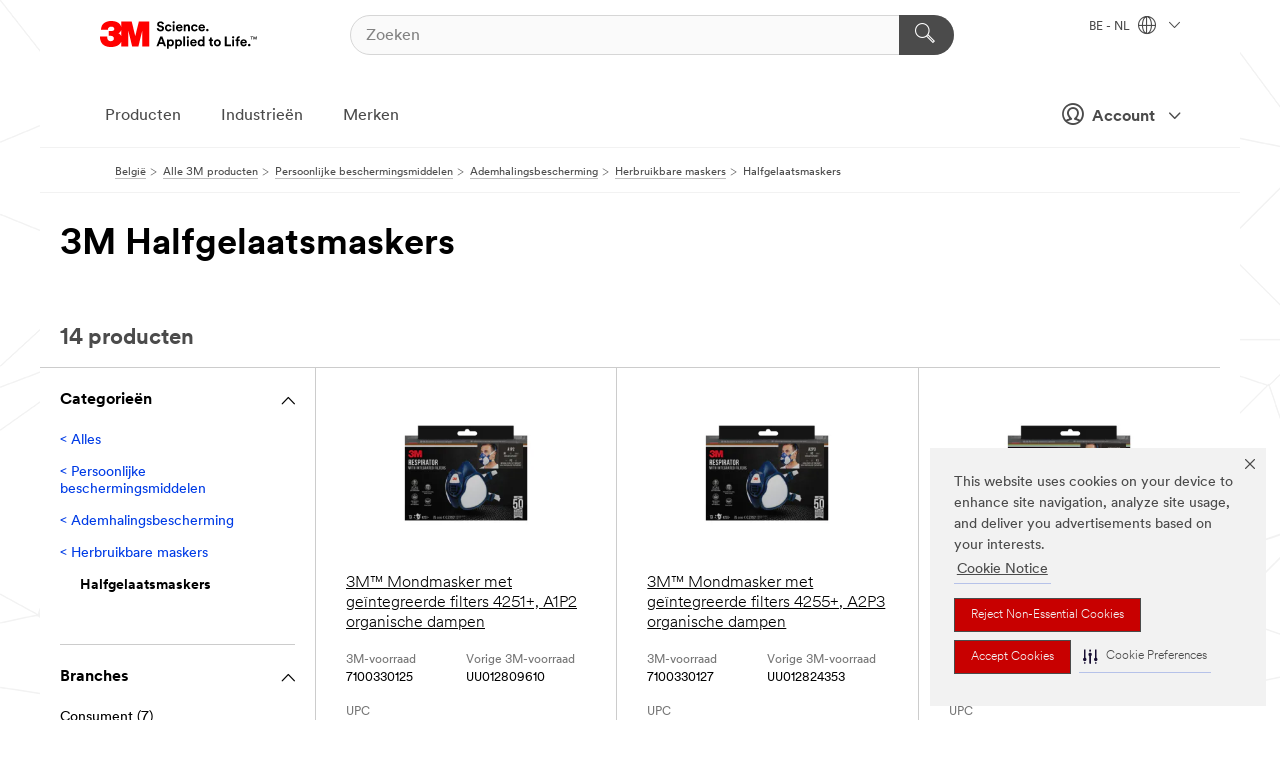

--- FILE ---
content_type: text/html; charset=UTF-8
request_url: https://www.3mbelgie.be/3M/nl_BE/p/c/persoonlijke-beschermingsmiddelen/ademhalingsbescherming/herbruikbare-maskers/halfgelaatsmaskers/
body_size: 16990
content:
<!DOCTYPE html>
<html lang="nl-BE">
 <head><meta http-equiv="X-UA-Compatible" content="IE=EDGE"><script type="text/javascript" src="https://cdn-prod.securiti.ai/consent/auto_blocking/0638aaa2-354a-44c0-a777-ea4db9f7bf8a/bb05ac11-53d2-48eb-beab-24f7bab03e0b.js"></script><script>(function(){var s=document.createElement('script');s.src='https://cdn-prod.securiti.ai/consent/cookie-consent-sdk-loader.js';s.setAttribute('data-tenant-uuid', '0638aaa2-354a-44c0-a777-ea4db9f7bf8a');s.setAttribute('data-domain-uuid', 'bb05ac11-53d2-48eb-beab-24f7bab03e0b');s.setAttribute('data-backend-url', 'https://app.securiti.ai');s.setAttribute('data-skip-css', 'false');s.defer=true;var parent_node=document.head || document.body;parent_node.appendChild(s);})()</script><script src="https://tags.tiqcdn.com/utag/3m/redeploy-gdpr/prod/utag.sync.js"></script><script>if (typeof utag_data == 'undefined') utag_data = {};</script>
<title>3M Halfgelaatsmaskers | 3M België</title>
  <meta charset="utf-8">
  <meta name="viewport" content="width=device-width, initial-scale=1.0">
<meta name="DCSext.Business" content="Consumer Business Group,Safety & Industrial Bus Group">
<meta name="DCSext.CDC" content="EP,FP">
<meta name="DCSext.Hierarchy" content="GPH11135">
<meta name="DCSext.ewcd_url" content="Z6_79L2HO02KO3O10Q639V7L0A534 | Z6_79L2HO02K0UHD0QDA6RMP8VMN5">
<meta name="DCSext.locale" content="nl_BE">
<meta name="DCSext.page" content="CORP_SNAPS_GPH_nlBE">
<meta name="DCSext.platform" content="FUZE">
<meta name="DCSext.site" content="CORP_SNAPS_GPH">
<meta name="WT.dcsvid" content="">
<meta name="application-name" content="MMM-ext">
<meta name="dc_coverage" content="BE">
<meta name="description" content="Halfgelaatsmaskers">
<meta name="entity.categoryId" content="GPH11135">
<meta name="format-detection" content="telephone=no">
<meta name="generatedBySNAPS" content="true">
<meta http-equiv="cleartype" content="on">
<meta http-equiv="format-detection" content="telephone=no">
<meta http-equiv="imagetoolbar" content="no">
<meta name="mmmsite" content="CORP_SNAPS_GPH">
<meta name="pageTemplateId" content="PageSlot">
<meta name="mmm:serp" content="https://www.3mbelgie.be/3M/nl_BE/p/c/persoonlijke-beschermingsmiddelen/ademhalingsbescherming/herbruikbare-maskers/halfgelaatsmaskers/"/>
<link rel="canonical" href="https://www.3mbelgie.be/3M/nl_BE/p/c/persoonlijke-beschermingsmiddelen/ademhalingsbescherming/herbruikbare-maskers/halfgelaatsmaskers/" /><!--  <PageMap><DataObject type="server"><Attribute name="node">fd-4 | WebSphere_Portal</Attribute>
<Attribute name="placeUniquename">CORP_SNAPS_GPH</Attribute>
<Attribute name="sitebreadcrumb">Z6_79L2HO02K0UHD0QDA6RMP8VMN5</Attribute>
<Attribute name="themeVersion">2025.12</Attribute>
<Attribute name="pageUniquename">CORP_SNAPS_GPH_nlBE</Attribute>
</DataObject>
<DataObject type="page"><Attribute name="site">Z6_79L2HO02KO3O10Q639V7L0A534 | CORP_SNAPS_GPH</Attribute>
<Attribute name="currentpage">Z6_79L2HO02K0UHD0QDA6RMP8VMN5</Attribute>
<Attribute name="currentuniquename">CORP_SNAPS_GPH_nlBE</Attribute>
</DataObject>
</PageMap> --><link rel="shortcut icon" type="image/ico" href="/favicon.ico" />
<link rel="apple-touch-icon-precomposed" sizes="57x57" href="/3m_theme_assets/themes/3MTheme/assets/images/unicorn/3M_Bookmark_Icon_57x57.png" />
<link rel="apple-touch-icon-precomposed" sizes="60x60" href="/3m_theme_assets/themes/3MTheme/assets/images/unicorn/3M_Bookmark_Icon_60x60.png" />
<link rel="apple-touch-icon-precomposed" sizes="72x72" href="/3m_theme_assets/themes/3MTheme/assets/images/unicorn/3M_Bookmark_Icon_72x72.png" />
<link rel="apple-touch-icon-precomposed" sizes="76x76" href="/3m_theme_assets/themes/3MTheme/assets/images/unicorn/3M_Bookmark_Icon_76x76.png" />
<link rel="apple-touch-icon-precomposed" sizes="114x114" href="/3m_theme_assets/themes/3MTheme/assets/images/unicorn/3M_Bookmark_Icon_114x114.png" />
<link rel="apple-touch-icon-precomposed" sizes="120x120" href="/3m_theme_assets/themes/3MTheme/assets/images/unicorn/3M_Bookmark_Icon_120x120.png" />
<link rel="apple-touch-icon-precomposed" sizes="144x144" href="/3m_theme_assets/themes/3MTheme/assets/images/unicorn/3M_Bookmark_Icon_144x144.png" />
<link rel="apple-touch-icon-precomposed" sizes="152x152" href="/3m_theme_assets/themes/3MTheme/assets/images/unicorn/3M_Bookmark_Icon_152x152.png" />
<link rel="apple-touch-icon-precomposed" sizes="180x180" href="/3m_theme_assets/themes/3MTheme/assets/images/unicorn/3M_Bookmark_Icon_180x180.png" />
<meta name="msapplication-TileColor" content="#ffffff" />
<meta name="msapplication-square70x70logo" content="/3m_theme_assets/themes/3MTheme/assets/images/unicorn/smalltile.png" />
<meta name="msapplication-square150x150logo" content="/3m_theme_assets/themes/3MTheme/assets/images/unicorn/mediumtile.png" />
<meta name="msapplication-wide310x150logo" content="/3m_theme_assets/themes/3MTheme/assets/images/unicorn/widetile.png" />
<meta name="msapplication-square310x310logo" content="/3m_theme_assets/themes/3MTheme/assets/images/unicorn/largetile.png" />
<link rel="alternate" hreflang="es-GT" href="https://www.3m.com.gt/3M/es_GT/p/c/ppe/respiratory-protection/reusable-respirators/half-mask/" /><link rel="alternate" hreflang="ko-KR" href="https://www.3m.co.kr/3M/ko_KR/p/c/ppe/respiratory-protection/reusable-respirators/half-mask/" /><link rel="alternate" hreflang="es-MX" href="https://www.3m.com.mx/3M/es_MX/p/c/epp/proteccion-respiratoria/respiradores-reutilizables/respiradores-media-mascara/" /><link rel="alternate" hreflang="fr-BE" href="https://www.3mbelgique.be/3M/fr_BE/p/c/equipement-de-protection-individuelle/protection-respiratoire/appareils-respiratoire-reutilisables/appareils-respiratoires-couvrant-le-visage-a-moitie/" /><link rel="alternate" hreflang="es-PA" href="https://www.3m.com.pa/3M/es_PA/p/c/ppe/respiratory-protection/reusable-respirators/half-mask/" /><link rel="alternate" hreflang="zh-TW" href="https://www.3m.com.tw/3M/zh_TW/p/c/ppe/respiratory-protection/reusable-respirators/half-mask/" /><link rel="alternate" hreflang="zh-HK" href="https://www.3m.com.hk/3M/zh_HK/p/c/ppe/respiratory-protection/reusable-respirators/half-mask/" /><link rel="alternate" hreflang="es-HN" href="https://www.3m.com.hn/3M/es_HN/p/c/ppe/respiratory-protection/reusable-respirators/half-mask/" /><link rel="alternate" hreflang="en-KW" href="https://www.3m.com.kw/3M/en_KW/p/c/ppe/respiratory-protection/reusable-respirators/half-mask/" /><link rel="alternate" hreflang="hu-HU" href="https://www.3mmagyarorszag.hu/3M/hu_HU/p/c/egyeni-vedoeszkozok/legzesvedelem/tobbszor-hasznalatos-legzesvedok/legzesvedo-felalarcok/" /><link rel="alternate" hreflang="th-TH" href="https://www.3m.co.th/3M/th_TH/p/c/ppe/respiratory-protection/reusable-respirators/half-mask/" /><link rel="alternate" hreflang="es-CL" href="https://www.3mchile.cl/3M/es_CL/p/c/epp/proteccion-respiratoria/respiradores-reutilizables/respiradores-media-mascara/" /><link rel="alternate" hreflang="da-DK" href="https://www.3mdanmark.dk/3M/da_DK/p/c/personlige-vaernemidler/andedraetsvaern/genanvendelige-andedraetsvaern/halvmasker/" /><link rel="alternate" hreflang="tr-TR" href="https://www.3m.com.tr/3M/tr_TR/p/c/kisisel-koruyucu-ekipman/solunum-korumasi/tekrar-kullanilabilir-solunum-cihazlari/yarim-yuz-solunum-cihazlari/" /><link rel="alternate" hreflang="en-JM" href="https://www.3m.com.jm/3M/en_JM/p/c/ppe/respiratory-protection/reusable-respirators/half-mask/" /><link rel="alternate" hreflang="en-EG" href="https://www.3megypt.com.eg/3M/en_EG/p/c/ppe/respiratory-protection/reusable-respirators/half-mask/" /><link rel="alternate" hreflang="pt-PT" href="https://www.3m.com.pt/3M/pt_PT/p/c/equipamento-de-protecao-individual/protecao-respiratoria/mascaras-reutilizaveis/meias-mascaras/" /><link rel="alternate" hreflang="vi-VN" href="https://www.3m.com.vn/3M/vi_VN/p/c/ppe/respiratory-protection/reusable-respirators/half-mask/" /><link rel="alternate" hreflang="en-US" href="https://www.3m.com/3M/en_US/p/c/ppe/respiratory-protection/reusable-respirators/half-mask/" /><link rel="alternate" hreflang="sv-SE" href="https://www.3msverige.se/3M/sv_SE/p/c/personlig-skyddsutrustning/andningsskydd/ateranvandbara-andningsskydd/halvmasker/" /><link rel="alternate" hreflang="es-BO" href="https://www.3m.com.bo/3M/es_BO/p/c/ppe/respiratory-protection/reusable-respirators/half-mask/" /><link rel="alternate" hreflang="en-SG" href="https://www.3m.com.sg/3M/en_SG/p/c/ppe/respiratory-protection/reusable-respirators/half-mask/" /><link rel="alternate" hreflang="es-DO" href="https://www.3m.com.do/3M/es_DO/p/c/ppe/respiratory-protection/reusable-respirators/half-mask/" /><link rel="alternate" hreflang="en-NZ" href="https://www.3mnz.co.nz/3M/en_NZ/p/c/ppe/respiratory-protection/reusable-respirators/half-mask/" /><link rel="alternate" hreflang="es-UY" href="https://www.3m.com.uy/3M/es_UY/p/c/ppe/respiratory-protection/reusable-respirators/half-mask/" /><link rel="alternate" hreflang="de-CH" href="https://www.3mschweiz.ch/3M/de_CH/p/c/personliche-schutzausrustung/atemschutz/mehrweg-atemschutzmasken/halbmasken/" /><link rel="alternate" hreflang="en-HR" href="https://www.3m.com.hr/3M/hr_HR/p/c/ppe/respiratory-protection/reusable-respirators/half-mask/" /><link rel="alternate" hreflang="en-LV" href="https://www.3m.com.lv/3M/lv_LV/p/c/ppe/respiratory-protection/reusable-respirators/half-mask/" /><link rel="alternate" hreflang="en-ZA" href="https://www.3m.co.za/3M/en_ZA/p/c/ppe/respiratory-protection/reusable-respirators/half-mask/" /><link rel="alternate" hreflang="fi-FI" href="https://www.3msuomi.fi/3M/fi_FI/p/c/henkilonsuojaimet/hengityksensuojaus/uudelleenkaytettavat-hengityssuojaimet/puolinaamarit/" /><link rel="alternate" hreflang="en-IL" href="https://www.3misrael.co.il/3M/en_IL/p/c/ppe/respiratory-protection/reusable-respirators/half-mask/" /><link rel="alternate" hreflang="en-PR" href="https://www.3m.com.pr/3M/en_PR/p/c/ppe/respiratory-protection/reusable-respirators/half-mask/" /><link rel="alternate" hreflang="fr-FR" href="https://www.3mfrance.fr/3M/fr_FR/p/c/equipement-de-protection-individuelle/protection-respiratoire/appareils-respiratoire-reutilisables/appareils-respiratoires-couvrant-le-visage-a-moitie/" /><link rel="alternate" hreflang="de-AT" href="https://www.3maustria.at/3M/de_AT/p/c/personliche-schutzausrustung/atemschutz/mehrweg-atemschutzmasken/halbmasken/" /><link rel="alternate" hreflang="fr-CH" href="https://www.3msuisse.ch/3M/fr_CH/p/c/equipement-de-protection-individuelle/protection-respiratoire/appareils-respiratoire-reutilisables/appareils-respiratoires-couvrant-le-visage-a-moitie/" /><link rel="alternate" hreflang="en-ID" href="https://www.3m.co.id/3M/en_ID/p/c/ppe/respiratory-protection/reusable-respirators/half-mask/" /><link rel="alternate" hreflang="no-NO" href="https://www.3mnorge.no/3M/no_NO/p/c/personlig-verneutstyr/andedrettsvern/gjenbrukbare-andedrettsvern/halvmasker/" /><link rel="alternate" hreflang="en-AU" href="https://www.3m.com.au/3M/en_AU/p/c/ppe/respiratory-protection/reusable-respirators/half-mask/" /><link rel="alternate" hreflang="en-LB" href="https://www.3m.com/3M/en_LB/p/c/ppe/respiratory-protection/reusable-respirators/half-mask/" /><link rel="alternate" hreflang="nl-NL" href="https://www.3mnederland.nl/3M/nl_NL/p/c/persoonlijke-beschermingsmiddelen/ademhalingsbescherming/herbruikbare-maskers/halfgelaatsmaskers/" /><link rel="alternate" hreflang="fr-CA" href="https://www.3mcanada.ca/3M/fr_CA/p/c/equipement-de-protection-individuelle/protection-respiratoire/respirateurs-reutilisables/respirateurs-a-demi-masque/" /><link rel="alternate" hreflang="es-AR" href="https://www.3m.com.ar/3M/es_AR/p/c/epp/proteccion-respiratoria/respiradores-reutilizables/respiradores-media-mascara/" /><link rel="alternate" hreflang="es-CR" href="https://www.3m.co.cr/3M/es_CR/p/c/epp/proteccion-respiratoria/respiradores-reutilizables/respiradores-media-mascara/" /><link rel="alternate" hreflang="en-MY" href="https://www.3m.com.my/3M/en_MY/p/c/ppe/respiratory-protection/reusable-respirators/half-mask/" /><link rel="alternate" hreflang="es-SV" href="https://www.3m.com.sv/3M/es_SV/p/c/ppe/respiratory-protection/reusable-respirators/half-mask/" /><link rel="alternate" hreflang="pt-BR" href="https://www.3m.com.br/3M/pt_BR/p/c/equipamento-protecao-individual/protecao-respiratoria/respiradores-reutilizaveis/respiradores-semi-faciais/" /><link rel="alternate" hreflang="de-DE" href="https://www.3mdeutschland.de/3M/de_DE/p/c/personliche-schutzausrustung/atemschutz/mehrweg-atemschutzmasken/halbmasken/" /><link rel="alternate" hreflang="en-BG" href="https://www.3mbulgaria.bg/3M/bg_BG/p/c/ppe/respiratory-protection/reusable-respirators/half-mask/" /><link rel="alternate" hreflang="cs-CZ" href="https://www.3m.cz/3M/cs_CZ/p/c/osobni-ochranne-prostredky/ochrana-dychacich-organu/masky-a-filtry-pro-opakovane-pouziti/polomasky/" /><link rel="alternate" hreflang="en-AE" href="https://www.3mae.ae/3M/en_AE/p/c/ppe/respiratory-protection/reusable-respirators/half-mask/" /><link rel="alternate" hreflang="pl-PL" href="https://www.3mpolska.pl/3M/pl_PL/p/c/srodki-ochrony-indywidualnej/ochrona-drog-oddechowych/polmaski-wielokrotnego-uzytku/maski-poltwarzowe/" /><link rel="alternate" hreflang="en-RS" href="https://www.3m.co.rs/3M/sr_RS/p/c/ppe/respiratory-protection/reusable-respirators/half-mask/" /><link rel="alternate" hreflang="en-EE" href="https://www.3m.com.ee/3M/et_EE/p/c/ppe/respiratory-protection/reusable-respirators/half-mask/" /><link rel="alternate" hreflang="sk-SK" href="https://www.3mslovensko.sk/3M/sk_SK/p/c/osobne-ochranne-pracovne-prostriedky/ochrana-dychacich-organov/opatovne-pouzitelne-respiratory/polomasky/" /><link rel="alternate" hreflang="en-HK" href="https://www.3m.com.hk/3M/en_HK/p/c/ppe/respiratory-protection/reusable-respirators/half-mask/" /><link rel="alternate" hreflang="it-IT" href="https://www.3mitalia.it/3M/it_IT/p/c/dispositivi-di-protezione-individuale/protezione-delle-vie-respiratorie/respiratori-riutilizzabili/semimaschere/" /><link rel="alternate" hreflang="en-RO" href="https://www.3m.com.ro/3M/ro_RO/p/c/ppe/respiratory-protection/reusable-respirators/half-mask/" /><link rel="alternate" hreflang="en-IE" href="https://www.3mireland.ie/3M/en_IE/p/c/ppe/respiratory-protection/reusable-respirators/half-mask/" /><link rel="alternate" hreflang="en-CA" href="https://www.3mcanada.ca/3M/en_CA/p/c/ppe/respiratory-protection/reusable-respirators/half-mask/" /><link rel="alternate" hreflang="en-NG" href="https://www.3mnigeria.com.ng/3M/en_NG/p/c/ppe/respiratory-protection/reusable-respirators/half-mask/" /><link rel="alternate" hreflang="en-PK" href="https://www.3m.com.pk/3M/en_PK/p/c/ppe/respiratory-protection/reusable-respirators/half-mask/" /><link rel="alternate" hreflang="nl-BE" href="https://www.3mbelgie.be/3M/nl_BE/p/c/persoonlijke-beschermingsmiddelen/ademhalingsbescherming/herbruikbare-maskers/halfgelaatsmaskers/" /><link rel="alternate" hreflang="en-KE" href="https://www.3m.co.ke/3M/en_KE/p/c/ppe/respiratory-protection/reusable-respirators/half-mask/" /><link rel="alternate" hreflang="es-ES" href="https://www.3m.com.es/3M/es_ES/p/c/equipos-de-proteccion-individual/proteccion-respiratoria/mascarillas-reutilizables/medias-mascaras/" /><link rel="alternate" hreflang="en-MA" href="https://www.3mmaroc.ma/3M/fr_MA/p/c/ppe/respiratory-protection/reusable-respirators/half-mask/" /><link rel="alternate" hreflang="ja-JP" href="https://www.3mcompany.jp/3M/ja_JP/p/c/ppe/respiratory-protection/reusable-respirators/half-mask/" /><link rel="alternate" hreflang="es-CO" href="https://www.3m.com.co/3M/es_CO/p/c/epp/proteccion-respiratoria/respiradores-reutilizables/respiradores-media-mascara/" /><link rel="alternate" hreflang="en-SI" href="https://www.3m.com/3M/sl_SI/p/c/ppe/respiratory-protection/reusable-respirators/half-mask/" /><link rel="alternate" hreflang="en-QA" href="https://www.3m.com.qa/3M/en_QA/p/c/ppe/respiratory-protection/reusable-respirators/half-mask/" /><link rel="alternate" hreflang="en-KZ" href="https://www.3mkazakhstan.com/3M/ru_KZ/p/c/ppe/respiratory-protection/reusable-respirators/half-mask/" /><link rel="alternate" hreflang="en-SA" href="https://www.3m.com.sa/3M/en_SA/p/c/ppe/respiratory-protection/reusable-respirators/half-mask/" /><link rel="alternate" hreflang="en-LT" href="https://www.3mlietuva.lt/3M/lt_LT/p/c/ppe/respiratory-protection/reusable-respirators/half-mask/" /><link rel="alternate" hreflang="es-PY" href="https://www.3m.com.py/3M/es_PY/p/c/ppe/respiratory-protection/reusable-respirators/half-mask/" /><link rel="alternate" hreflang="en-GR" href="https://www.3mhellas.gr/3M/el_GR/p/c/ppe/respiratory-protection/reusable-respirators/half-mask/" /><link rel="alternate" hreflang="es-EC" href="https://www.3m.com.ec/3M/es_EC/p/c/ppe/respiratory-protection/reusable-respirators/half-mask/" /><link rel="alternate" hreflang="en-IN" href="https://www.3mindia.in/3M/en_IN/p/c/ppe/respiratory-protection/reusable-respirators/half-mask/" /><link rel="alternate" hreflang="es-NI" href="https://www.3m.com.ni/3M/es_NI/p/c/epp/proteccion-respiratoria/respiradores-reutilizables/respiradores-media-mascara/" /><link rel="alternate" hreflang="en-TT" href="https://www.3m.com.tt/3M/en_TT/p/c/ppe/respiratory-protection/reusable-respirators/half-mask/" /><link rel="alternate" hreflang="es-PE" href="https://www.3m.com.pe/3M/es_PE/p/c/epp/proteccion-respiratoria/respiradores-reutilizables/respiradores-media-mascara/" /><link rel="alternate" hreflang="en-PH" href="https://www.3mphilippines.com.ph/3M/en_PH/p/c/ppe/respiratory-protection/reusable-respirators/half-mask/" /><link rel="alternate" hreflang="en-GB" href="https://www.3m.co.uk/3M/en_GB/p/c/ppe/respiratory-protection/reusable-respirators/half-mask/" /><link rel="stylesheet" href="/3m_theme_assets/themes/3MTheme/assets/css/build/phoenix.css?v=3.183.1" />
<link rel="stylesheet" href="/3m_theme_assets/themes/3MTheme/assets/css/unicorn-icons.css?v=3.183.1" />
<link rel="stylesheet" media="print" href="/3m_theme_assets/themes/3MTheme/assets/css/build/unicorn-print.css?v=3.183.1" />
<link rel="stylesheet" href="/3m_theme_assets/static/MDS/mammoth.css?v=3.183.1" />
<!--[if IE]><![endif]-->
<!--[if (IE 8)|(IE 7)]>
<script type="text/javascript">
document.getElementById("js-main_style").setAttribute("href", "");
</script>

<![endif]-->
<!--[if lte IE 6]><![endif]-->
<script type="text/javascript" src="/3m_theme_assets/themes/3MTheme/assets/scripts/mmmSettings.js"></script><link rel="stylesheet" href="/3m_theme_assets/themes/3MTheme/assets/css/build/gsn.css" />
<link rel="stylesheet" href="/3m_theme_assets/themes/3MTheme/assets/css/static/MyAccountDropdown/MyAccountDropdown.css" />


<script>(window.BOOMR_mq=window.BOOMR_mq||[]).push(["addVar",{"rua.upush":"false","rua.cpush":"false","rua.upre":"false","rua.cpre":"false","rua.uprl":"false","rua.cprl":"false","rua.cprf":"false","rua.trans":"","rua.cook":"false","rua.ims":"false","rua.ufprl":"false","rua.cfprl":"false","rua.isuxp":"false","rua.texp":"norulematch","rua.ceh":"false","rua.ueh":"false","rua.ieh.st":"0"}]);</script>
                              <script>!function(e){var n="https://s.go-mpulse.net/boomerang/";if("False"=="True")e.BOOMR_config=e.BOOMR_config||{},e.BOOMR_config.PageParams=e.BOOMR_config.PageParams||{},e.BOOMR_config.PageParams.pci=!0,n="https://s2.go-mpulse.net/boomerang/";if(window.BOOMR_API_key="UWRYR-C88R8-XEZDS-AZ97P-LXP2F",function(){function e(){if(!o){var e=document.createElement("script");e.id="boomr-scr-as",e.src=window.BOOMR.url,e.async=!0,i.parentNode.appendChild(e),o=!0}}function t(e){o=!0;var n,t,a,r,d=document,O=window;if(window.BOOMR.snippetMethod=e?"if":"i",t=function(e,n){var t=d.createElement("script");t.id=n||"boomr-if-as",t.src=window.BOOMR.url,BOOMR_lstart=(new Date).getTime(),e=e||d.body,e.appendChild(t)},!window.addEventListener&&window.attachEvent&&navigator.userAgent.match(/MSIE [67]\./))return window.BOOMR.snippetMethod="s",void t(i.parentNode,"boomr-async");a=document.createElement("IFRAME"),a.src="about:blank",a.title="",a.role="presentation",a.loading="eager",r=(a.frameElement||a).style,r.width=0,r.height=0,r.border=0,r.display="none",i.parentNode.appendChild(a);try{O=a.contentWindow,d=O.document.open()}catch(_){n=document.domain,a.src="javascript:var d=document.open();d.domain='"+n+"';void(0);",O=a.contentWindow,d=O.document.open()}if(n)d._boomrl=function(){this.domain=n,t()},d.write("<bo"+"dy onload='document._boomrl();'>");else if(O._boomrl=function(){t()},O.addEventListener)O.addEventListener("load",O._boomrl,!1);else if(O.attachEvent)O.attachEvent("onload",O._boomrl);d.close()}function a(e){window.BOOMR_onload=e&&e.timeStamp||(new Date).getTime()}if(!window.BOOMR||!window.BOOMR.version&&!window.BOOMR.snippetExecuted){window.BOOMR=window.BOOMR||{},window.BOOMR.snippetStart=(new Date).getTime(),window.BOOMR.snippetExecuted=!0,window.BOOMR.snippetVersion=12,window.BOOMR.url=n+"UWRYR-C88R8-XEZDS-AZ97P-LXP2F";var i=document.currentScript||document.getElementsByTagName("script")[0],o=!1,r=document.createElement("link");if(r.relList&&"function"==typeof r.relList.supports&&r.relList.supports("preload")&&"as"in r)window.BOOMR.snippetMethod="p",r.href=window.BOOMR.url,r.rel="preload",r.as="script",r.addEventListener("load",e),r.addEventListener("error",function(){t(!0)}),setTimeout(function(){if(!o)t(!0)},3e3),BOOMR_lstart=(new Date).getTime(),i.parentNode.appendChild(r);else t(!1);if(window.addEventListener)window.addEventListener("load",a,!1);else if(window.attachEvent)window.attachEvent("onload",a)}}(),"".length>0)if(e&&"performance"in e&&e.performance&&"function"==typeof e.performance.setResourceTimingBufferSize)e.performance.setResourceTimingBufferSize();!function(){if(BOOMR=e.BOOMR||{},BOOMR.plugins=BOOMR.plugins||{},!BOOMR.plugins.AK){var n=""=="true"?1:0,t="",a="cj3pywqxhuqq62lxzjmq-f-ac3dd3e66-clientnsv4-s.akamaihd.net",i="false"=="true"?2:1,o={"ak.v":"39","ak.cp":"832420","ak.ai":parseInt("281472",10),"ak.ol":"0","ak.cr":8,"ak.ipv":4,"ak.proto":"h2","ak.rid":"708616ee","ak.r":45721,"ak.a2":n,"ak.m":"dscx","ak.n":"essl","ak.bpcip":"18.118.252.0","ak.cport":36144,"ak.gh":"23.33.25.17","ak.quicv":"","ak.tlsv":"tls1.3","ak.0rtt":"","ak.0rtt.ed":"","ak.csrc":"-","ak.acc":"","ak.t":"1769458265","ak.ak":"hOBiQwZUYzCg5VSAfCLimQ==5GEQDZ/cP5F/o5q10LOZes8ZwEME0ot5F4j2TqZOGEFHUzwPcnHIITALAJsFD5MwNoAKcjXKNIa+/SfrVwdq0dY+yyxMzMQSnM0kAUp6zyxYnJVFW4ssflhiqHD+SzE0fe111yEKlxed6VNuVrXKV2dYMEJGm66YraGY6i418ZkWjDJW1iUskyMHBbqhKoXeobWBqiOr4x5cA+8jdXcuJv4RMNu7bl163AxPSbv0cMBF41qE/+ieN5T+dnV/cGHIGO9vkbBdD/mm0WvUFaOQVLhFaNV2iabvBqKcC5Df8XTeEq1CpGPKVcdH+fjt/tbsO8N4n0//fYvd2+fNeD06NZ9rg32UxnfmQQSgWaX0fMoEpgFxfHY8CqMgKbF26P2V7WwB+qKA4qxs7ACVymN+cJyXhP++qfthjEPkuZQNuvk=","ak.pv":"279","ak.dpoabenc":"","ak.tf":i};if(""!==t)o["ak.ruds"]=t;var r={i:!1,av:function(n){var t="http.initiator";if(n&&(!n[t]||"spa_hard"===n[t]))o["ak.feo"]=void 0!==e.aFeoApplied?1:0,BOOMR.addVar(o)},rv:function(){var e=["ak.bpcip","ak.cport","ak.cr","ak.csrc","ak.gh","ak.ipv","ak.m","ak.n","ak.ol","ak.proto","ak.quicv","ak.tlsv","ak.0rtt","ak.0rtt.ed","ak.r","ak.acc","ak.t","ak.tf"];BOOMR.removeVar(e)}};BOOMR.plugins.AK={akVars:o,akDNSPreFetchDomain:a,init:function(){if(!r.i){var e=BOOMR.subscribe;e("before_beacon",r.av,null,null),e("onbeacon",r.rv,null,null),r.i=!0}return this},is_complete:function(){return!0}}}}()}(window);</script></head>
<body class="MMM--bodyContain MMM--body_1440"><div class="MMM--skipMenu" id="top"><ul class="MMM--skipList"><li><a href="#js-gsnMenu">Ga naar BE Navigatie</a></li><li><a href="#ssnMenu">Ga naar CORP_SNAPS_GPH Navigatie</a></li><li><a href="#pageContent">Ga naar Inhoud van pagina's</a></li><li><a href="#js-searchBar">Ga naar Zoeken</a></li><li><a href="#help--links">Ga naar Contactgegevens</a></li><li><a href="/3M/nl_BE/company-base-bnl/site-map/">Ga naar site map</a></li></ul>
</div>

    <div id="js-bodyWrapper" class="MMM--themeWrapper">
        <div class="m-dropdown-list_overlay"></div>
    <nav class="m-nav">      
      <div class="is-header_container h-fitWidth m-header_container">
        <div class="m-header">          
          <a href="/3M/nl_BE/company-base-bnl/" aria-label="3M Logo - Opens in a new window" class="is-3MLogo m-header_logo l-smallMarginRight h-linkNoUnderline l-centerVertically" title="3M in Belgium">
            <img class="h-onDesktop m-header_logoImg" src="/3m_theme_assets/themes/3MTheme/assets/images/unicorn/Logo.svg" alt="3M-logo" />
            <img class="h-notOnDesktop l-img" src="/3m_theme_assets/themes/3MTheme/assets/images/unicorn/Logo_mobile.png" alt="3M-logo" />
          </a>                          

          

<div class="m-header_search l-smallMarginRight">
  <form class="h-fitHeight" id="typeahead-root" action="/3M/nl_BE/p/">
    <input id="js-searchBar" class="m-header_searchbar h-fitWidth h-fitHeight l-centerVertically is-searchbar" name="Ntt" type="search" placeholder="Zoeken" aria-label="Zoeken">
    <button class="m-header_searchbutton" type="submit" value="Zoeken" aria-label="Zoeken">
      <i class="MMM--icn MMM--icn_search color--white"></i>
    </button>
  </form>
</div>


          <div style="display: inline-block" class="h-notOnDesktop">
            <div class="m-header_menu l-centerVertically h-notOnDesktop">
              <a href="#" class="h-linkNoUnderline link--dark is-header_menuLink is-collapsed m-header_menuLink" aria-haspopup="true" aria-controls="navOptions" aria-label="Open navigatie" data-openlabel="Open navigatie" data-closelabel="Nabij">
                <i class="MMM--icn MMM--icn_hamburgerMenu is-header_menuIcon m-header_menuIcn"></i>
              </a>
              <i class="MMM--icn MMM--icn_close link--dark m-header_hiddenIcn m-header_menuIcn"></i>
            </div>
          </div>
          <div class="m-header--fix"></div>
        </div>
                
        
        <div class="m-header-madbar h-notOnDesktop">
          <div class="MAD-Bar">
            <div class="m-account mad-section">
              
              <a href="#" role="button" class="m-btn m-btn--free font--size m-navbar_loginBtn m-navbar_profileBtn link--dark is-header_madSI is-closed is-signInToggle" target="_self">
                <i class="MMM--icn MMM--icn_userHollow large-icn"></i>
                Account
                <i class="MMM--icn MMM--icn_down_arrow mad-barSI-arrow"></i>
              </a>
              
            </div>
          </div>
        </div>
                
        <div class="m-header_overlay"></div>
        
        <!-- Profile Management Pop-Up -->
              <div class="m-navbar m-navbar-noStyle">
               <div class=" is-signInPopUp h-hidden">
                <div class="m-navbar_signInPopup font--standard mad-menu-container" aria-modal="true">                           
                  
                  <div class="signIn-linkBox">
                    <a href="https://order.3m.com/store/bComBelgiumSite/nl_BE/login">Inloggen 3M bCom</a>
                  </div>
                </div> 
               </div> 
              </div>            
            

        <div class="is-dropdown h-hidden m-navbar_container">
          <div class="m-navbar_overlay h-fitHeight h-notOnMobile is-overlay h-notOnDesktop"></div>
          <div class="m-navbar">
            <div class="m-navbar_level-1 js-navbar_level-1">

              
	          <div class="m-navbar_login m-navbar_loginProfile h-notOnMobile h-notOnTablet h-onDesktop">
              <div class="mad-section">
                <a href="#" class="m-btn m-btn--free font--size m-navbar_loginBtn m-navbar_signInBtn link--dark is-signInToggle is-header_madDesktopSI">
                  <i class="MMM--icn MMM--icn_userHollow l-centerVertically large-icn" style="padding-left: 10px; font-weight: bold;"></i>
                  Account
                  <i class="MMM--icn mad-barSI-arrow MMM--icn_down_arrow" style="padding-left: 10px; font-size: 11px;"></i>
                </a>
              </div>
            </div>
 
              <div class="m-navbar_localization l-centerVertically">
                <a href="#" class="link--dark l-centerVertically is-localeToggle">BE - NL
                  <i class="MMM--icn MMM--icn_localizationGlobe l-centerVertically m-navbar_localGlobe" style="padding-left: 5px;"></i>
                  <i class="MMM--icn MMM--icn_down_arrow h-onDesktop" style="padding-left: 10px; font-size: 11px;"></i></a>
              </div>
              <div id="js-gsnMenu" class="m-navbar_nav">

                
<ul id="navOptions" role="menubar">
<li class="m-navbar_listItem">
        <a href="#" id="navbar_link-products" class="is-navbar_link m-navbar_link" aria-haspopup="true" aria-expanded="false">Producten</a>
      </li><li class="m-navbar_listItem">
        <a href="#" id="navbar_link-industries" class="is-navbar_link m-navbar_link" aria-haspopup="true" aria-expanded="false">Industrieën</a>
      </li><li class="m-navbar_listItem">
          <a href="/3M/nl_BE/company-base-bnl/our-brands/" class="m-navbar_link">Merken</a>
        </li>
        
</ul>
<div class="m-navbar_localOverlay is-localePopUp h-hidden">
  <div class="m-navbar_localPopup m-navbar_popup font--standard" aria-modal="true" role="dialog" aria-label="language switcher dialog">
    <button
      class="m-navbar-localClose m-btn--close color--silver is-close h-notOnDesktop"
      aria-label="Nabij"><i class="MMM--icn MMM--icn_close"></i></button>
    <div class="font--standard m-navbar_popupTitle">3M in Belgium</div>
    <form>
      <div class="font--standard m-navbar_popupOptions"><input type="radio" name="locale" value="https://www.3mbelgique.be/3M/fr_BE/p/c/equipement-de-protection-individuelle/protection-respiratoire/appareils-respiratoire-reutilisables/appareils-respiratoires-couvrant-le-visage-a-moitie/" id="locale-be-fr" class="m-radioInput">
      	    <label class="m-radioInput_label" for="locale-be-fr">Fran&ccedil;ais - FR</label><br><input type="radio" name="locale" value="https://www.3mbelgie.be/3M/nl_BE/p/c/persoonlijke-beschermingsmiddelen/ademhalingsbescherming/herbruikbare-maskers/halfgelaatsmaskers/" id="locale-be-nl" class="m-radioInput" checked>
      	    <label class="m-radioInput_label" for="locale-be-nl">Nederlands - NL</label><br></div>
      <a href="https://www.3m.com/3M/en_US/select-location/" aria-label="Change 3M Location" class="link">Change 3M Location</a>
      <button type="submit" value="Stuur een bericht naar" class="m-btn m-btn--red m-navbar_localeSave is-saveLocale">Opslaan</button>
    </form>
  </div>
  <div class="m-overlay h-onDesktop is-close"></div>
</div>
              </div>
            </div>

            <div class="m-dropdown-list js-navbar_level-2">

              <!-- Dropdown Lists Header -->
<div class="m-dropdown-list_header">
  <button class="m-dropdown-list_backBtn js-dropdown-list_backBtn">
    <i class="MMM--icn MMM--icn_lt2"></i>
  </button>
  <div class="m-dropdown-list_title">
<label id="dropdown-list_products-title">Producten</label>
      <label id="dropdown-list_industries-title">Industrieën</label>
      
  </div>
</div><!-- End of the dropdown list header --><ul id="products-list" class="l-dropdown-list_container" role="menu" aria-hidden="true"><li class="l-dropdown-list" role="menuitem">
      <a href="/3M/nl_BE/p/c/automotive/" aria-label="Auto-onderdelen en hardware" class="isInside MMM--basicLink">
        Auto-onderdelen en hardware
      </a>
    </li><li class="l-dropdown-list" role="menuitem">
      <a href="/3M/nl_BE/p/c/bewegwijzering-en-markering/" aria-label="Bewegwijzering en markering" class="isInside MMM--basicLink">
        Bewegwijzering en markering
      </a>
    </li><li class="l-dropdown-list" role="menuitem">
      <a href="/3M/nl_BE/p/c/coatings/" aria-label="Coatings" class="isInside MMM--basicLink">
        Coatings
      </a>
    </li><li class="l-dropdown-list" role="menuitem">
      <a href="/3M/nl_BE/p/c/compound-en-poetsmiddel/" aria-label="Compound en poetsmiddel" class="isInside MMM--basicLink">
        Compound en poetsmiddel
      </a>
    </li><li class="l-dropdown-list" role="menuitem">
      <a href="/3M/nl_BE/p/c/elektriciteit/" aria-label="Elektriciteit" class="isInside MMM--basicLink">
        Elektriciteit
      </a>
    </li><li class="l-dropdown-list" role="menuitem">
      <a href="/3M/nl_BE/p/c/elektronicacomponenten/" aria-label="Elektronicacomponenten" class="isInside MMM--basicLink">
        Elektronicacomponenten
      </a>
    </li><li class="l-dropdown-list" role="menuitem">
      <a href="/3M/nl_BE/p/c/folies/" aria-label="Films en platen" class="isInside MMM--basicLink">
        Films en platen
      </a>
    </li><li class="l-dropdown-list" role="menuitem">
      <a href="/3M/nl_BE/p/c/gereedschappen-en-apparatuur/" aria-label="Gereedschappen en apparatuur" class="isInside MMM--basicLink">
        Gereedschappen en apparatuur
      </a>
    </li><li class="l-dropdown-list" role="menuitem">
      <a href="/3M/nl_BE/p/c/gezondheidszorg/" aria-label="Gezondheidszorg" class="isInside MMM--basicLink">
        Gezondheidszorg
      </a>
    </li><li class="l-dropdown-list" role="menuitem">
      <a href="/3M/nl_BE/p/c/isolatie/" aria-label="Isolatie" class="isInside MMM--basicLink">
        Isolatie
      </a>
    </li><li class="l-dropdown-list" role="menuitem">
      <a href="/3M/nl_BE/p/c/kantoorbenodigdheden/" aria-label="Kantoorbenodigdheden" class="isInside MMM--basicLink">
        Kantoorbenodigdheden
      </a>
    </li><li class="l-dropdown-list" role="menuitem">
      <a href="/3M/nl_BE/p/c/labels/" aria-label="Labels" class="isInside MMM--basicLink">
        Labels
      </a>
    </li><li class="l-dropdown-list" role="menuitem">
      <a href="/3M/nl_BE/p/c/lijmen/" aria-label="Lijm, afdichtmiddel en plamuur" class="isInside MMM--basicLink">
        Lijm, afdichtmiddel en plamuur
      </a>
    </li><li class="l-dropdown-list" role="menuitem">
      <a href="/3M/nl_BE/p/c/persoonlijke-beschermingsmiddelen/" aria-label="Persoonlijke beschermingsmiddelen" class="isInside MMM--basicLink">
        Persoonlijke beschermingsmiddelen
      </a>
    </li><li class="l-dropdown-list" role="menuitem">
      <a href="/3M/nl_BE/p/c/reinigingsproducten/" aria-label="Reinigingsproducten" class="isInside MMM--basicLink">
        Reinigingsproducten
      </a>
    </li><li class="l-dropdown-list" role="menuitem">
      <a href="/3M/nl_BE/p/c/schuurmiddelen/" aria-label="Schuurmiddelen" class="isInside MMM--basicLink">
        Schuurmiddelen
      </a>
    </li><li class="l-dropdown-list" role="menuitem">
      <a href="/3M/nl_BE/p/c/smeermiddelen/" aria-label="Smeermiddelen" class="isInside MMM--basicLink">
        Smeermiddelen
      </a>
    </li><li class="l-dropdown-list" role="menuitem">
      <a href="/3M/nl_BE/p/c/tapes/" aria-label="Tapes" class="isInside MMM--basicLink">
        Tapes
      </a>
    </li><li class="l-dropdown-list" role="menuitem">
      <a href="/3M/nl_BE/p/c/thuis/" aria-label="Thuis" class="isInside MMM--basicLink">
        Thuis
      </a>
    </li><li class="l-dropdown-list_last-item" role="menuitem"><a class="l-dropdown-list_view-all-products" href="/3M/nl_BE/p/">Zie alle producten</a>     
      <button class="m-btn js-backtoTopBtn">
        <i class="MMM--icn MMM--icn_arrowUp"></i>
      </button>
    </li></ul>
<ul id="industries-list" class="l-dropdown-list_container" role="menu" aria-hidden="true"><li class="l-dropdown-list" role="menuitem">
      <a href="/3M/nl_BE/automotive-bnl/" aria-label="Automobiel" class="MMM--basicLink">
        Automobiel
      </a>
    </li><li class="l-dropdown-list" role="menuitem">
      <a href="/3M/nl_BE/commercial-solutons-bnl/" aria-label="Commerciële oplossingen" class="MMM--basicLink">
        Commerciële oplossingen
      </a>
    </li><li class="l-dropdown-list" role="menuitem">
      <a href="/3M/nl_BE/consumer-bnl/" aria-label="Consumenten" class="MMM--basicLink">
        Consumenten
      </a>
    </li><li class="l-dropdown-list" role="menuitem">
      <a href="/3M/nl_BE/design-construction-bnl/" aria-label="Design en Bouw" class="MMM--basicLink">
        Design en Bouw
      </a>
    </li><li class="l-dropdown-list" role="menuitem">
      <a href="/3M/nl_BE/electronics-bnl/" aria-label="Electronica" class="MMM--basicLink">
        Electronica
      </a>
    </li><li class="l-dropdown-list" role="menuitem">
      <a href="/3M/nl_BE/energy-bnl/" aria-label="Energie" class="MMM--basicLink">
        Energie
      </a>
    </li><li class="l-dropdown-list" role="menuitem">
      <a href="/3M/nl_BE/manufacturing-bnl/" aria-label="Industrie" class="MMM--basicLink">
        Industrie
      </a>
    </li><li class="l-dropdown-list" role="menuitem">
      <a href="/3M/nl_BE/transportation-bnl/" aria-label="Transport" class="MMM--basicLink">
        Transport
      </a>
    </li><li class="l-dropdown-list" role="menuitem">
      <a href="/3M/nl_BE/safety-bnl/" aria-label="Veiligheid" class="MMM--basicLink">
        Veiligheid
      </a>
    </li><div class="l-dropdown-list_industries-image">
      <img class="img img_stretch mix-MMM--img_fancy" src="https://multimedia.3m.com/mws/media/1812021O/industry-feature-image.png" alt="Een autofabrieksarbeider die de autoproductielijn inspecteert.">
      <p>Bij 3M ontdekken en innoveren we in bijna elke industrie om problemen over de hele wereld op te lossen.</p>
    </div></ul>


            </div>            
          </div>
        </div>
      </div>
    </nav>
    <div class="m-navbar_profileOverlay is-profileToggle is-close h-hidden"></div>
    <div class="m-navbar_signInOverlay m-overlay is-signInToggle is-close h-hidden"></div>
<div class="MMM--site-bd">
  <div class="MMM--grids" id="pageContent">
  <div class="MMM--siteNav">
  <div class="MMM--breadcrumbs_theme">
  <ol class="MMM--breadcrumbs-list" itemscope itemtype="https://schema.org/BreadcrumbList"><li itemprop="itemListElement" itemscope itemtype="https://schema.org/ListItem"><a href="/3M/nl_BE/company-base-bnl/" itemprop="item"><span itemprop="name">België</span></a><i class="MMM--icn MMM--icn_breadcrumb"></i>
          <meta itemprop="position" content="1" /></li><li itemprop="itemListElement" itemscope itemtype="https://schema.org/ListItem"><a href="/3M/nl_BE/p/" itemprop="item"><span itemprop="name">Alle 3M producten</span></a><i class="MMM--icn MMM--icn_breadcrumb"></i>
          <meta itemprop="position" content="2" /></li><li itemprop="itemListElement" itemscope itemtype="https://schema.org/ListItem"><a href="https://www.3mbelgie.be/3M/nl_BE/p/c/persoonlijke-beschermingsmiddelen/" itemprop="item"><span itemprop="name">Persoonlijke beschermingsmiddelen</span></a><i class="MMM--icn MMM--icn_breadcrumb"></i>
          <meta itemprop="position" content="3" /></li><li itemprop="itemListElement" itemscope itemtype="https://schema.org/ListItem"><a href="https://www.3mbelgie.be/3M/nl_BE/p/c/persoonlijke-beschermingsmiddelen/ademhalingsbescherming/" itemprop="item"><span itemprop="name">Ademhalingsbescherming</span></a><i class="MMM--icn MMM--icn_breadcrumb"></i>
          <meta itemprop="position" content="4" /></li><li itemprop="itemListElement" itemscope itemtype="https://schema.org/ListItem"><a href="https://www.3mbelgie.be/3M/nl_BE/p/c/persoonlijke-beschermingsmiddelen/ademhalingsbescherming/herbruikbare-maskers/" itemprop="item"><span itemprop="name">Herbruikbare maskers</span></a><i class="MMM--icn MMM--icn_breadcrumb"></i>
          <meta itemprop="position" content="5" /></li><li itemprop="itemListElement" itemscope itemtype="https://schema.org/ListItem"><span itemprop="name">Halfgelaatsmaskers</span><link itemprop="url" href="#"><meta itemprop="position" content="6" /></li></ol>
  
</div>

        </div><div class="hiddenWidgetsDiv">
	<!-- widgets in this container are hidden in the UI by default -->
	<div class='component-container ibmDndRow hiddenWidgetsContainer id-Z7_79L2HO02K0UHD0QDA6RMP8VMF2' name='ibmHiddenWidgets' ></div><div style="clear:both"></div>
</div>

<div class="MMM--grids">
  <div class='component-container MMM--grids-col_single MMM--grids-col ibmDndColumn id-Z7_79L2HO02K0UHD0QDA6RMP8VMF6' name='ibmMainContainer' ><div class='component-control id-Z7_79L2HO02K0UHD0QDA6RMP8VE95' ><span id="Z7_79L2HO02K0UHD0QDA6RMP8VE95"></span><html><head><meta name="viewport" content="width=device-width"/><script>window.__INITIAL_DATA = {"queryId":"d4c5f49b-bb3d-473a-891a-5ee16c98276e","endpoints":{"pcpShowNext":"https://www.3mbelgie.be/snaps2/api/pcp-show-next/https/www.3mbelgie.be/3M/nl_BE/p/c/persoonlijke-beschermingsmiddelen/ademhalingsbescherming/herbruikbare-maskers/halfgelaatsmaskers/","pcpFilter":"https://www.3mbelgie.be/snaps2/api/pcp/https/www.3mbelgie.be/3M/nl_BE/p/c/persoonlijke-beschermingsmiddelen/ademhalingsbescherming/herbruikbare-maskers/halfgelaatsmaskers/","analyticsUrl":"https://searchapi.3m.com/search/analytics/v1/public/signal/?client=3mcom","pcpShowMoreHidden":"","snapServerUrl":"https://www.3mbelgie.be/snaps2/"},"total":14,"greater":false,"items":[{"hasMoreOptions":false,"imageUrl":"https://multimedia.3m.com/mws/media/2401615J/3m-respirator-with-integrated-filters-4251-a1p2-organic-vapours-cfip.jpg","altText":"3M-safety-4251-1-cfip.tif","name":"3M™ Mondmasker met geïntegreerde filters 4251+, A1P2 organische dampen","url":"https://www.3mbelgie.be/3M/nl_BE/p/d/v101711006/","isParent":true,"position":0,"stockNumber":"7100330125","originalMmmid":"7100330125","previousStockNumber":"UU012809610","upc":"05902658117312","catalogNumber":"4251-1","displayScope":["bcom","3mcom"]},{"hasMoreOptions":false,"imageUrl":"https://multimedia.3m.com/mws/media/2401606J/3m-respirator-with-integrated-filters-4255-a2p3-organic-vapours-cfip.jpg","altText":"3M-safety-4255-1-cfip.tif","name":"3M™ Mondmasker met geïntegreerde filters 4255+, A2P3 organische dampen","url":"https://www.3mbelgie.be/3M/nl_BE/p/d/v101711008/","isParent":true,"position":1,"stockNumber":"7100330127","originalMmmid":"7100330127","previousStockNumber":"UU012824353","upc":"05902658117329","catalogNumber":"4255-1","displayScope":["bcom","3mcom"]},{"hasMoreOptions":false,"imageUrl":"https://multimedia.3m.com/mws/media/2401597J/3m-respirator-with-integrated-filters-4279-abek1p3-combination-filters-cfip.jpg","altText":"3M-safety-4279-1-cfip.tif","name":"3M™ Mondmasker met geïntegreerde filters 4279+, ABEK1P3 combinatiefilters","url":"https://www.3mbelgie.be/3M/nl_BE/p/d/v101711010/","isParent":true,"position":2,"stockNumber":"7100330124","originalMmmid":"7100330124","previousStockNumber":"UU012808604","upc":"05902658117336","catalogNumber":"4279-1","displayScope":["bcom","3mcom"]},{"hasMoreOptions":false,"imageUrl":"https://multimedia.3m.com/mws/media/2401536J/3m-reusable-half-mask-6200-medium-mask-body-cfip.jpg","altText":"3M-safety-6200-1-cfip.tif","name":"3M™ Herbruikbare halfgelaatsmondmasker-behuizing 6200, medium","url":"https://www.3mbelgie.be/3M/nl_BE/p/d/v101711015/","isParent":true,"position":3,"stockNumber":"7100329611","originalMmmid":"7100329611","previousStockNumber":"UU012824403","upc":"05902658111334","catalogNumber":"6200-1","displayScope":["bcom","3mcom"]},{"hasMoreOptions":false,"imageUrl":"https://multimedia.3m.com/mws/media/2401573J/3m-respirator-with-replaceable-filters-6002kit-1-a2p2-organic-vapours-cfip.jpg","altText":"3M-safety-6002kit-cfip.tif","name":"3M™ Mondmasker met vervangbare filters 6002KIT-1, A2P2 organische dampen (1x6200, 2x6055, 2x5925, 2x501)","url":"https://www.3mbelgie.be/3M/nl_BE/p/d/v101711012/","isParent":true,"position":4,"stockNumber":"7100330129","originalMmmid":"7100330129","previousStockNumber":"UU012824379","upc":"05902658103704","catalogNumber":"6002KIT-1","displayScope":["bcom","3mcom"]},{"hasMoreOptions":false,"imageUrl":"https://multimedia.3m.com/mws/media/2401535J/3m-quick-latch-respirator-with-replaceable-filters-6502qlkit-1-a2p3-organic-vapours-cfip.jpg","altText":"3M-safety-6502qlkit-cfip.tif","name":"3M™ Quick Latch Mondmasker met vervangbare filters 6502QLKIT-1, A2P3 organische dampen (1x6502, 2x6055, 2x5935, 2x501)","url":"https://www.3mbelgie.be/3M/nl_BE/p/d/v101711014/","isParent":true,"position":5,"stockNumber":"7100330131","originalMmmid":"7100330131","previousStockNumber":"UU012824395","upc":"05902658103797","catalogNumber":"6502QLKIT-1","displayScope":["bcom","3mcom"]},{"hasMoreOptions":true,"imageUrl":"https://multimedia.3m.com/mws/media/1622315J/3m-maintenance-free-half-mask-ffa1p2-r-d-filters-4251-clop.jpg","altText":"3M™ 4251+ Serie Onderhoudsvrije halfgelaatsmaskers, FFA1P2 R D","name":"3M™ Herbruikbaar halfgelaats-ademhalingsmasker 4000+-serie","url":"https://www.3mbelgie.be/3M/nl_BE/p/d/b00039302/","isParent":true,"position":6,"stockNumber":"B00039302","originalMmmid":"B00039302","displayScope":["3mcom"]},{"hasMoreOptions":true,"imageUrl":"https://multimedia.3m.com/mws/media/1548856J/3m-aviva-reusable-respirator-aviva-40.jpg","altText":"Pro-2000-No-Filter_Front.jpg","name":"3M™ Herbruikbaar halfgelaats-ademhalingsmasker HF-300-serie","url":"https://www.3mbelgie.be/3M/nl_BE/p/d/b5005310095/","isParent":true,"position":7,"stockNumber":"B5005310095","originalMmmid":"B5005310095","displayScope":["3mcom"]},{"hasMoreOptions":true,"imageUrl":"https://multimedia.3m.com/mws/media/1786986J/xy003882541-hf-802sd.jpg","altText":"XY003882541-HF-802SD-正面.tif","name":"3M™ Secure Click™ Herbruikbaar halfgelaatsmasker HF-800-serie","url":"https://www.3mbelgie.be/3M/nl_BE/p/d/b5005081000/","isParent":true,"position":8,"stockNumber":"B5005081000","originalMmmid":"B5005081000","displayScope":["3mcom"]},{"hasMoreOptions":true,"imageUrl":"https://multimedia.3m.com/mws/media/1550185J/3m-aviva-reusable-respirator-aviva-50.jpg","altText":"Tornado-No-Filter_Front.jpg","name":"3M™ Halfgelaats herbruikbaar ademhalingsmasker HF 350-serie","url":"https://www.3mbelgie.be/3M/nl_BE/p/d/b5005310096/","isParent":true,"position":9,"stockNumber":"B5005310096","originalMmmid":"B5005310096","displayScope":["3mcom"]},{"hasMoreOptions":true,"imageUrl":"https://multimedia.3m.com/mws/media/2517028J/3m-reusable-half-mask-respirator-medium-6200.jpg","altText":"03_op_center.tif","name":"3M™ Halfgelaats herbruikbaar ademhalingsmasker 6000-serie","url":"https://www.3mbelgie.be/3M/nl_BE/p/d/b00039327/","isParent":true,"position":10,"stockNumber":"B00039327","originalMmmid":"B00039327","displayScope":["3mcom"]},{"hasMoreOptions":true,"imageUrl":"https://multimedia.3m.com/mws/media/1583716J/7000002162-7502.jpg","altText":"7000002162-7502.jpg","name":"3M™ Herbruikbaar halfgelaats-ademhalingsmasker 7500-serie","url":"https://www.3mbelgie.be/3M/nl_BE/p/d/b00039314/","isParent":true,"position":11,"stockNumber":"B00039314","originalMmmid":"B00039314","displayScope":["3mcom"]},{"hasMoreOptions":false,"imageUrl":"https://multimedia.3m.com/mws/media/2401561J/3m-respirator-with-replaceable-filters-6003kit-1-a2p3-organic-vapours-cfip.jpg","altText":"3M-safety-6003kit-cfip.tif","name":"3M™ Mondmasker met vervangbare filters 6003KIT-1, A2P3 organische dampen (1x6200, 2x6055, 2x5935, 2x501)","url":"https://www.3mbelgie.be/3M/nl_BE/p/d/v101711013/","isParent":true,"position":12,"stockNumber":"7100330130","originalMmmid":"7100330130","previousStockNumber":"UU012824387","upc":"05902658103766","catalogNumber":"6003KIT-1","displayScope":["bcom","3mcom"]},{"hasMoreOptions":true,"imageUrl":"https://multimedia.3m.com/mws/media/2030278J/J.jpg","altText":"no alt_text","name":"3M™ Robuust Comfort Quick Latch herbruikbaar halfgelaats-ademhalingsmasker 6500QL-Serie","url":"https://www.3mbelgie.be/3M/nl_BE/p/d/b00039317/","isParent":true,"position":13,"stockNumber":"B00039317","originalMmmid":"B00039317","displayScope":["3mcom"]}],"aggregations":{"sticky":{"industries":{"isMultiSelect":false,"name":"Branches","facets":[{"id":"pvetg2391","value":"Ontwerp en bouw","count":9,"url":"https://www.3mbelgie.be/3M/nl_BE/p/c/persoonlijke-beschermingsmiddelen/ademhalingsbescherming/herbruikbare-maskers/halfgelaatsmaskers/i/ontwerp-en-bouw/","api":"https://www.3mbelgie.be/snaps2/api/pcp/https/www.3mbelgie.be/3M/nl_BE/p/c/persoonlijke-beschermingsmiddelen/ademhalingsbescherming/herbruikbare-maskers/halfgelaatsmaskers/i/ontwerp-en-bouw/","selected":false},{"id":"pvetg2390","value":"Consument","count":7,"url":"https://www.3mbelgie.be/3M/nl_BE/p/c/persoonlijke-beschermingsmiddelen/ademhalingsbescherming/herbruikbare-maskers/halfgelaatsmaskers/i/consument/","api":"https://www.3mbelgie.be/snaps2/api/pcp/https/www.3mbelgie.be/3M/nl_BE/p/c/persoonlijke-beschermingsmiddelen/ademhalingsbescherming/herbruikbare-maskers/halfgelaatsmaskers/i/consument/","selected":false},{"id":"pvetg2397","value":"Veiligheid","count":7,"url":"https://www.3mbelgie.be/3M/nl_BE/p/c/persoonlijke-beschermingsmiddelen/ademhalingsbescherming/herbruikbare-maskers/halfgelaatsmaskers/i/veiligheid/","api":"https://www.3mbelgie.be/snaps2/api/pcp/https/www.3mbelgie.be/3M/nl_BE/p/c/persoonlijke-beschermingsmiddelen/ademhalingsbescherming/herbruikbare-maskers/halfgelaatsmaskers/i/veiligheid/","selected":false},{"id":"pveta7847","value":"Gezondheidszorg","count":3,"url":"https://www.3mbelgie.be/3M/nl_BE/p/c/persoonlijke-beschermingsmiddelen/ademhalingsbescherming/herbruikbare-maskers/halfgelaatsmaskers/i/gezondheidszorg/","api":"https://www.3mbelgie.be/snaps2/api/pcp/https/www.3mbelgie.be/3M/nl_BE/p/c/persoonlijke-beschermingsmiddelen/ademhalingsbescherming/herbruikbare-maskers/halfgelaatsmaskers/i/gezondheidszorg/","selected":false},{"id":"pvetg2398","value":"Transport en vervoer","count":3,"url":"https://www.3mbelgie.be/3M/nl_BE/p/c/persoonlijke-beschermingsmiddelen/ademhalingsbescherming/herbruikbare-maskers/halfgelaatsmaskers/i/transport-en-vervoer/","api":"https://www.3mbelgie.be/snaps2/api/pcp/https/www.3mbelgie.be/3M/nl_BE/p/c/persoonlijke-beschermingsmiddelen/ademhalingsbescherming/herbruikbare-maskers/halfgelaatsmaskers/i/transport-en-vervoer/","selected":false},{"id":"pvetg2395","value":"Industrie","count":2,"url":"https://www.3mbelgie.be/3M/nl_BE/p/c/persoonlijke-beschermingsmiddelen/ademhalingsbescherming/herbruikbare-maskers/halfgelaatsmaskers/i/industrie/","api":"https://www.3mbelgie.be/snaps2/api/pcp/https/www.3mbelgie.be/3M/nl_BE/p/c/persoonlijke-beschermingsmiddelen/ademhalingsbescherming/herbruikbare-maskers/halfgelaatsmaskers/i/industrie/","selected":false}]},"categories":{"isMultiSelect":false,"name":"Categorieën"},"brand":{"isMultiSelect":false,"name":"Merken"}},"dynamic":{"attrh715":{"isMultiSelect":true,"name":"Vervangingsfilter inbegrepen","id":"attrh715","type":"enum","facets":[{"value":"Nee","count":7,"url":"https://www.3mbelgie.be/3M/nl_BE/p/c/persoonlijke-beschermingsmiddelen/ademhalingsbescherming/herbruikbare-maskers/halfgelaatsmaskers/","api":"https://www.3mbelgie.be/snaps2/api/pcp/https/www.3mbelgie.be/3M/nl_BE/p/c/persoonlijke-beschermingsmiddelen/ademhalingsbescherming/herbruikbare-maskers/halfgelaatsmaskers/","params":"attrh715=Nee","selected":false},{"value":"Ja","count":3,"url":"https://www.3mbelgie.be/3M/nl_BE/p/c/persoonlijke-beschermingsmiddelen/ademhalingsbescherming/herbruikbare-maskers/halfgelaatsmaskers/","api":"https://www.3mbelgie.be/snaps2/api/pcp/https/www.3mbelgie.be/3M/nl_BE/p/c/persoonlijke-beschermingsmiddelen/ademhalingsbescherming/herbruikbare-maskers/halfgelaatsmaskers/","params":"attrh715=Ja","selected":false}]},"attrh681":{"isMultiSelect":true,"name":"Materiaal gelaatsmasker","id":"attrh681","type":"enum","facets":[{"value":"Thermoplastisch elastomeer (TPE)","count":10,"url":"https://www.3mbelgie.be/3M/nl_BE/p/c/persoonlijke-beschermingsmiddelen/ademhalingsbescherming/herbruikbare-maskers/halfgelaatsmaskers/","api":"https://www.3mbelgie.be/snaps2/api/pcp/https/www.3mbelgie.be/3M/nl_BE/p/c/persoonlijke-beschermingsmiddelen/ademhalingsbescherming/herbruikbare-maskers/halfgelaatsmaskers/","params":"attrh681=Thermoplastisch%20elastomeer%20%28TPE%29","selected":false},{"value":"Silicone","count":4,"url":"https://www.3mbelgie.be/3M/nl_BE/p/c/persoonlijke-beschermingsmiddelen/ademhalingsbescherming/herbruikbare-maskers/halfgelaatsmaskers/","api":"https://www.3mbelgie.be/snaps2/api/pcp/https/www.3mbelgie.be/3M/nl_BE/p/c/persoonlijke-beschermingsmiddelen/ademhalingsbescherming/herbruikbare-maskers/halfgelaatsmaskers/","params":"attrh681=Silicone","selected":false}]},"gszqdnqkpv":{"isMultiSelect":true,"name":"Verbindingstype","id":"gszqdnqkpv","type":"enum","facets":[{"value":"Bajonet","count":3,"url":"https://www.3mbelgie.be/3M/nl_BE/p/c/persoonlijke-beschermingsmiddelen/ademhalingsbescherming/herbruikbare-maskers/halfgelaatsmaskers/","api":"https://www.3mbelgie.be/snaps2/api/pcp/https/www.3mbelgie.be/3M/nl_BE/p/c/persoonlijke-beschermingsmiddelen/ademhalingsbescherming/herbruikbare-maskers/halfgelaatsmaskers/","params":"gszqdnqkpv=Bajonet","selected":false},{"value":"Schroefdraad","count":2,"url":"https://www.3mbelgie.be/3M/nl_BE/p/c/persoonlijke-beschermingsmiddelen/ademhalingsbescherming/herbruikbare-maskers/halfgelaatsmaskers/","api":"https://www.3mbelgie.be/snaps2/api/pcp/https/www.3mbelgie.be/3M/nl_BE/p/c/persoonlijke-beschermingsmiddelen/ademhalingsbescherming/herbruikbare-maskers/halfgelaatsmaskers/","params":"gszqdnqkpv=Schroefdraad","selected":false},{"value":"Secure Click™","count":1,"url":"https://www.3mbelgie.be/3M/nl_BE/p/c/persoonlijke-beschermingsmiddelen/ademhalingsbescherming/herbruikbare-maskers/halfgelaatsmaskers/","api":"https://www.3mbelgie.be/snaps2/api/pcp/https/www.3mbelgie.be/3M/nl_BE/p/c/persoonlijke-beschermingsmiddelen/ademhalingsbescherming/herbruikbare-maskers/halfgelaatsmaskers/","params":"gszqdnqkpv=Secure%20Click%E2%84%A2","selected":false},{"value":"Permanent","count":1,"url":"https://www.3mbelgie.be/3M/nl_BE/p/c/persoonlijke-beschermingsmiddelen/ademhalingsbescherming/herbruikbare-maskers/halfgelaatsmaskers/","api":"https://www.3mbelgie.be/snaps2/api/pcp/https/www.3mbelgie.be/3M/nl_BE/p/c/persoonlijke-beschermingsmiddelen/ademhalingsbescherming/herbruikbare-maskers/halfgelaatsmaskers/","params":"gszqdnqkpv=Permanent","selected":false}]},"attrh836":{"isMultiSelect":true,"name":"Afmeting","id":"attrh836","type":"enum","facets":[{"value":"Small","count":6,"url":"https://www.3mbelgie.be/3M/nl_BE/p/c/persoonlijke-beschermingsmiddelen/ademhalingsbescherming/herbruikbare-maskers/halfgelaatsmaskers/","api":"https://www.3mbelgie.be/snaps2/api/pcp/https/www.3mbelgie.be/3M/nl_BE/p/c/persoonlijke-beschermingsmiddelen/ademhalingsbescherming/herbruikbare-maskers/halfgelaatsmaskers/","params":"attrh836=Small","selected":false},{"value":"Large","count":6,"url":"https://www.3mbelgie.be/3M/nl_BE/p/c/persoonlijke-beschermingsmiddelen/ademhalingsbescherming/herbruikbare-maskers/halfgelaatsmaskers/","api":"https://www.3mbelgie.be/snaps2/api/pcp/https/www.3mbelgie.be/3M/nl_BE/p/c/persoonlijke-beschermingsmiddelen/ademhalingsbescherming/herbruikbare-maskers/halfgelaatsmaskers/","params":"attrh836=Large","selected":false},{"value":"Middelgroot","count":6,"url":"https://www.3mbelgie.be/3M/nl_BE/p/c/persoonlijke-beschermingsmiddelen/ademhalingsbescherming/herbruikbare-maskers/halfgelaatsmaskers/","api":"https://www.3mbelgie.be/snaps2/api/pcp/https/www.3mbelgie.be/3M/nl_BE/p/c/persoonlijke-beschermingsmiddelen/ademhalingsbescherming/herbruikbare-maskers/halfgelaatsmaskers/","params":"attrh836=Middelgroot","selected":false},{"value":"Eén maat past meestal","count":1,"url":"https://www.3mbelgie.be/3M/nl_BE/p/c/persoonlijke-beschermingsmiddelen/ademhalingsbescherming/herbruikbare-maskers/halfgelaatsmaskers/","api":"https://www.3mbelgie.be/snaps2/api/pcp/https/www.3mbelgie.be/3M/nl_BE/p/c/persoonlijke-beschermingsmiddelen/ademhalingsbescherming/herbruikbare-maskers/halfgelaatsmaskers/","params":"attrh836=E%C3%A9n%20maat%20past%20meestal","selected":false}]}}},"breadCrumb":[{"value":"Alle Producten","removeUrl":"https://www.3mbelgie.be/3M/nl_BE/p/","gphId":"GPH19999"},{"value":"Persoonlijke beschermingsmiddelen","removeUrl":"https://www.3mbelgie.be/3M/nl_BE/p/c/persoonlijke-beschermingsmiddelen/","gphId":"GPH10008"},{"value":"Ademhalingsbescherming","removeUrl":"https://www.3mbelgie.be/3M/nl_BE/p/c/persoonlijke-beschermingsmiddelen/ademhalingsbescherming/","gphId":"GPH10160"},{"value":"Herbruikbare maskers","removeUrl":"https://www.3mbelgie.be/3M/nl_BE/p/c/persoonlijke-beschermingsmiddelen/ademhalingsbescherming/herbruikbare-maskers/","gphId":"GPH10988"},{"value":"Halfgelaatsmaskers","gphId":"GPH11135"}],"canonicalUrl":"https://www.3mbelgie.be/3M/nl_BE/p/c/persoonlijke-beschermingsmiddelen/ademhalingsbescherming/herbruikbare-maskers/halfgelaatsmaskers/","isAutoCorrect":false,"metadata":{"business":"Consumer Business Group,Safety & Industrial Bus Group","cdc":"EP,FP","hreflang":{"en_KW":"https://www.3m.com.kw/3M/en_KW/p/c/ppe/respiratory-protection/reusable-respirators/half-mask/","de_AT":"https://www.3maustria.at/3M/de_AT/p/c/personliche-schutzausrustung/atemschutz/mehrweg-atemschutzmasken/halbmasken/","en_GR":"https://www.3mhellas.gr/3M/el_GR/p/c/ppe/respiratory-protection/reusable-respirators/half-mask/","en_KZ":"https://www.3mkazakhstan.com/3M/ru_KZ/p/c/ppe/respiratory-protection/reusable-respirators/half-mask/","pt_BR":"https://www.3m.com.br/3M/pt_BR/p/c/equipamento-protecao-individual/protecao-respiratoria/respiradores-reutilizaveis/respiradores-semi-faciais/","es_EC":"https://www.3m.com.ec/3M/es_EC/p/c/ppe/respiratory-protection/reusable-respirators/half-mask/","en_PH":"https://www.3mphilippines.com.ph/3M/en_PH/p/c/ppe/respiratory-protection/reusable-respirators/half-mask/","th_TH":"https://www.3m.co.th/3M/th_TH/p/c/ppe/respiratory-protection/reusable-respirators/half-mask/","cs_CZ":"https://www.3m.cz/3M/cs_CZ/p/c/osobni-ochranne-prostredky/ochrana-dychacich-organu/masky-a-filtry-pro-opakovane-pouziti/polomasky/","en_LB":"https://www.3m.com/3M/en_LB/p/c/ppe/respiratory-protection/reusable-respirators/half-mask/","hu_HU":"https://www.3mmagyarorszag.hu/3M/hu_HU/p/c/egyeni-vedoeszkozok/legzesvedelem/tobbszor-hasznalatos-legzesvedok/legzesvedo-felalarcok/","es_UY":"https://www.3m.com.uy/3M/es_UY/p/c/ppe/respiratory-protection/reusable-respirators/half-mask/","en_PK":"https://www.3m.com.pk/3M/en_PK/p/c/ppe/respiratory-protection/reusable-respirators/half-mask/","en_TT":"https://www.3m.com.tt/3M/en_TT/p/c/ppe/respiratory-protection/reusable-respirators/half-mask/","es_MX":"https://www.3m.com.mx/3M/es_MX/p/c/epp/proteccion-respiratoria/respiradores-reutilizables/respiradores-media-mascara/","sk_SK":"https://www.3mslovensko.sk/3M/sk_SK/p/c/osobne-ochranne-pracovne-prostriedky/ochrana-dychacich-organov/opatovne-pouzitelne-respiratory/polomasky/","en_PR":"https://www.3m.com.pr/3M/en_PR/p/c/ppe/respiratory-protection/reusable-respirators/half-mask/","es_ES":"https://www.3m.com.es/3M/es_ES/p/c/equipos-de-proteccion-individual/proteccion-respiratoria/mascarillas-reutilizables/medias-mascaras/","en_HK":"https://www.3m.com.hk/3M/en_HK/p/c/ppe/respiratory-protection/reusable-respirators/half-mask/","en_LT":"https://www.3mlietuva.lt/3M/lt_LT/p/c/ppe/respiratory-protection/reusable-respirators/half-mask/","nl_NL":"https://www.3mnederland.nl/3M/nl_NL/p/c/persoonlijke-beschermingsmiddelen/ademhalingsbescherming/herbruikbare-maskers/halfgelaatsmaskers/","en_HR":"https://www.3m.com.hr/3M/hr_HR/p/c/ppe/respiratory-protection/reusable-respirators/half-mask/","en_LV":"https://www.3m.com.lv/3M/lv_LV/p/c/ppe/respiratory-protection/reusable-respirators/half-mask/","en_QA":"https://www.3m.com.qa/3M/en_QA/p/c/ppe/respiratory-protection/reusable-respirators/half-mask/","nl_BE":"https://www.3mbelgie.be/3M/nl_BE/p/c/persoonlijke-beschermingsmiddelen/ademhalingsbescherming/herbruikbare-maskers/halfgelaatsmaskers/","sv_SE":"https://www.3msverige.se/3M/sv_SE/p/c/personlig-skyddsutrustning/andningsskydd/ateranvandbara-andningsskydd/halvmasker/","es_AR":"https://www.3m.com.ar/3M/es_AR/p/c/epp/proteccion-respiratoria/respiradores-reutilizables/respiradores-media-mascara/","da_DK":"https://www.3mdanmark.dk/3M/da_DK/p/c/personlige-vaernemidler/andedraetsvaern/genanvendelige-andedraetsvaern/halvmasker/","en_MA":"https://www.3mmaroc.ma/3M/fr_MA/p/c/ppe/respiratory-protection/reusable-respirators/half-mask/","es_NI":"https://www.3m.com.ni/3M/es_NI/p/c/epp/proteccion-respiratoria/respiradores-reutilizables/respiradores-media-mascara/","en_IE":"https://www.3mireland.ie/3M/en_IE/p/c/ppe/respiratory-protection/reusable-respirators/half-mask/","en_ID":"https://www.3m.co.id/3M/en_ID/p/c/ppe/respiratory-protection/reusable-respirators/half-mask/","en_EE":"https://www.3m.com.ee/3M/et_EE/p/c/ppe/respiratory-protection/reusable-respirators/half-mask/","ko_KR":"https://www.3m.co.kr/3M/ko_KR/p/c/ppe/respiratory-protection/reusable-respirators/half-mask/","en_US":"https://www.3m.com/3M/en_US/p/c/ppe/respiratory-protection/reusable-respirators/half-mask/","en_AE":"https://www.3mae.ae/3M/en_AE/p/c/ppe/respiratory-protection/reusable-respirators/half-mask/","en_IN":"https://www.3mindia.in/3M/en_IN/p/c/ppe/respiratory-protection/reusable-respirators/half-mask/","es_BO":"https://www.3m.com.bo/3M/es_BO/p/c/ppe/respiratory-protection/reusable-respirators/half-mask/","en_EG":"https://www.3megypt.com.eg/3M/en_EG/p/c/ppe/respiratory-protection/reusable-respirators/half-mask/","en_IL":"https://www.3misrael.co.il/3M/en_IL/p/c/ppe/respiratory-protection/reusable-respirators/half-mask/","no_NO":"https://www.3mnorge.no/3M/no_NO/p/c/personlig-verneutstyr/andedrettsvern/gjenbrukbare-andedrettsvern/halvmasker/","en_ZA":"https://www.3m.co.za/3M/en_ZA/p/c/ppe/respiratory-protection/reusable-respirators/half-mask/","en_MY":"https://www.3m.com.my/3M/en_MY/p/c/ppe/respiratory-protection/reusable-respirators/half-mask/","it_IT":"https://www.3mitalia.it/3M/it_IT/p/c/dispositivi-di-protezione-individuale/protezione-delle-vie-respiratorie/respiratori-riutilizzabili/semimaschere/","pl_PL":"https://www.3mpolska.pl/3M/pl_PL/p/c/srodki-ochrony-indywidualnej/ochrona-drog-oddechowych/polmaski-wielokrotnego-uzytku/maski-poltwarzowe/","fr_BE":"https://www.3mbelgique.be/3M/fr_BE/p/c/equipement-de-protection-individuelle/protection-respiratoire/appareils-respiratoire-reutilisables/appareils-respiratoires-couvrant-le-visage-a-moitie/","en_AU":"https://www.3m.com.au/3M/en_AU/p/c/ppe/respiratory-protection/reusable-respirators/half-mask/","tr_TR":"https://www.3m.com.tr/3M/tr_TR/p/c/kisisel-koruyucu-ekipman/solunum-korumasi/tekrar-kullanilabilir-solunum-cihazlari/yarim-yuz-solunum-cihazlari/","fr_FR":"https://www.3mfrance.fr/3M/fr_FR/p/c/equipement-de-protection-individuelle/protection-respiratoire/appareils-respiratoire-reutilisables/appareils-respiratoires-couvrant-le-visage-a-moitie/","ja_JP":"https://www.3mcompany.jp/3M/ja_JP/p/c/ppe/respiratory-protection/reusable-respirators/half-mask/","en_NG":"https://www.3mnigeria.com.ng/3M/en_NG/p/c/ppe/respiratory-protection/reusable-respirators/half-mask/","de_DE":"https://www.3mdeutschland.de/3M/de_DE/p/c/personliche-schutzausrustung/atemschutz/mehrweg-atemschutzmasken/halbmasken/","es_SV":"https://www.3m.com.sv/3M/es_SV/p/c/ppe/respiratory-protection/reusable-respirators/half-mask/","en_RO":"https://www.3m.com.ro/3M/ro_RO/p/c/ppe/respiratory-protection/reusable-respirators/half-mask/","zh_TW":"https://www.3m.com.tw/3M/zh_TW/p/c/ppe/respiratory-protection/reusable-respirators/half-mask/","de_CH":"https://www.3mschweiz.ch/3M/de_CH/p/c/personliche-schutzausrustung/atemschutz/mehrweg-atemschutzmasken/halbmasken/","zh_HK":"https://www.3m.com.hk/3M/zh_HK/p/c/ppe/respiratory-protection/reusable-respirators/half-mask/","en_RS":"https://www.3m.co.rs/3M/sr_RS/p/c/ppe/respiratory-protection/reusable-respirators/half-mask/","en_BG":"https://www.3mbulgaria.bg/3M/bg_BG/p/c/ppe/respiratory-protection/reusable-respirators/half-mask/","es_CO":"https://www.3m.com.co/3M/es_CO/p/c/epp/proteccion-respiratoria/respiradores-reutilizables/respiradores-media-mascara/","es_GT":"https://www.3m.com.gt/3M/es_GT/p/c/ppe/respiratory-protection/reusable-respirators/half-mask/","en_JM":"https://www.3m.com.jm/3M/en_JM/p/c/ppe/respiratory-protection/reusable-respirators/half-mask/","es_CL":"https://www.3mchile.cl/3M/es_CL/p/c/epp/proteccion-respiratoria/respiradores-reutilizables/respiradores-media-mascara/","en_NZ":"https://www.3mnz.co.nz/3M/en_NZ/p/c/ppe/respiratory-protection/reusable-respirators/half-mask/","es_PE":"https://www.3m.com.pe/3M/es_PE/p/c/epp/proteccion-respiratoria/respiradores-reutilizables/respiradores-media-mascara/","fr_CA":"https://www.3mcanada.ca/3M/fr_CA/p/c/equipement-de-protection-individuelle/protection-respiratoire/respirateurs-reutilisables/respirateurs-a-demi-masque/","es_CR":"https://www.3m.co.cr/3M/es_CR/p/c/epp/proteccion-respiratoria/respiradores-reutilizables/respiradores-media-mascara/","es_PA":"https://www.3m.com.pa/3M/es_PA/p/c/ppe/respiratory-protection/reusable-respirators/half-mask/","en_SA":"https://www.3m.com.sa/3M/en_SA/p/c/ppe/respiratory-protection/reusable-respirators/half-mask/","en_SG":"https://www.3m.com.sg/3M/en_SG/p/c/ppe/respiratory-protection/reusable-respirators/half-mask/","fr_CH":"https://www.3msuisse.ch/3M/fr_CH/p/c/equipement-de-protection-individuelle/protection-respiratoire/appareils-respiratoire-reutilisables/appareils-respiratoires-couvrant-le-visage-a-moitie/","vi_VN":"https://www.3m.com.vn/3M/vi_VN/p/c/ppe/respiratory-protection/reusable-respirators/half-mask/","en_SI":"https://www.3m.com/3M/sl_SI/p/c/ppe/respiratory-protection/reusable-respirators/half-mask/","fi_FI":"https://www.3msuomi.fi/3M/fi_FI/p/c/henkilonsuojaimet/hengityksensuojaus/uudelleenkaytettavat-hengityssuojaimet/puolinaamarit/","en_KE":"https://www.3m.co.ke/3M/en_KE/p/c/ppe/respiratory-protection/reusable-respirators/half-mask/","en_GB":"https://www.3m.co.uk/3M/en_GB/p/c/ppe/respiratory-protection/reusable-respirators/half-mask/","es_HN":"https://www.3m.com.hn/3M/es_HN/p/c/ppe/respiratory-protection/reusable-respirators/half-mask/","en_CA":"https://www.3mcanada.ca/3M/en_CA/p/c/ppe/respiratory-protection/reusable-respirators/half-mask/","es_DO":"https://www.3m.com.do/3M/es_DO/p/c/ppe/respiratory-protection/reusable-respirators/half-mask/","es_PY":"https://www.3m.com.py/3M/es_PY/p/c/ppe/respiratory-protection/reusable-respirators/half-mask/","pt_PT":"https://www.3m.com.pt/3M/pt_PT/p/c/equipamento-de-protecao-individual/protecao-respiratoria/mascaras-reutilizaveis/meias-mascaras/"}},"translations":{"country":"3M België","primaryPageTitle":"{brand} {category}","stockNumber":"3M-voorraad","previousStockNumber":"Vorige 3M-voorraad","for":"voor {industry}","viewResults":"Resultaten bekijken","allMmmProducts":"Alle producten van {brand}","products":"producten","catalogId":"3M Catalog ID","showAll":"Toon alles","catBrandPageTitle":"{brand} {category}","replacementId":"Replacement ID","categories":"Categorieën","all":"Alles","product":"product","brands":"Merken","brandProductcategories":"Product Categorieën","healthCareStatement":"<strong class=\\\"MMM--txt_bold\\\">Legal Notice:</strong> You are on a site intended for healthcare professionals. The basic information contained in the instructions for use of the medical device is available on individual product pages.","clear":"Wissen","upc":"UPC","yourSelections":"Uw keuze:","brandPagetitle":"{brand} {collection} {productCategory} ","productNumber":"Product Number","allProducts":"Alle Producten","capProducts":"Producten","filter":"Filter","alternativeId":"Alternatieve ID","industries":"Industrieën","showMore":"Meer weergeven","noAdditionalFiltersAvailable":"Geen extra filters beschikbaar","partNumber":"Part Number","viewXProducts":"Bekijk {##} producten","optionsAvailable":"Beschikbare opties","safetyIndustrialStatement":"The products depicted or mentioned on this page are medical devices. Please always carefully read the instructions for use (if issued) and information on the safe use of the product.","brandCollections":"Collecties"},"primaryPageTitle":"3M Halfgelaatsmaskers","secondaryPageTitle":"","locale":"nl_BE","brandedSite":"","highlightRichContent":false,"uniqueName":"CORP_SNAPS_GPH_nlBE","pageKey":"pcp","fuzeRequest":true}
</script><style>#SNAPS2_root{visibility: hidden;opacity: 0;} 
 </style>
<script>(window.BOOMR_mq=window.BOOMR_mq||[]).push(["addVar",{"rua.upush":"false","rua.cpush":"false","rua.upre":"false","rua.cpre":"false","rua.uprl":"false","rua.cprl":"false","rua.cprf":"false","rua.trans":"","rua.cook":"false","rua.ims":"false","rua.ufprl":"false","rua.cfprl":"false","rua.isuxp":"false","rua.texp":"norulematch","rua.ceh":"false","rua.ueh":"false","rua.ieh.st":"0"}]);</script>
                              <script>!function(e){var n="https://s.go-mpulse.net/boomerang/";if("False"=="True")e.BOOMR_config=e.BOOMR_config||{},e.BOOMR_config.PageParams=e.BOOMR_config.PageParams||{},e.BOOMR_config.PageParams.pci=!0,n="https://s2.go-mpulse.net/boomerang/";if(window.BOOMR_API_key="UWRYR-C88R8-XEZDS-AZ97P-LXP2F",function(){function e(){if(!o){var e=document.createElement("script");e.id="boomr-scr-as",e.src=window.BOOMR.url,e.async=!0,i.parentNode.appendChild(e),o=!0}}function t(e){o=!0;var n,t,a,r,d=document,O=window;if(window.BOOMR.snippetMethod=e?"if":"i",t=function(e,n){var t=d.createElement("script");t.id=n||"boomr-if-as",t.src=window.BOOMR.url,BOOMR_lstart=(new Date).getTime(),e=e||d.body,e.appendChild(t)},!window.addEventListener&&window.attachEvent&&navigator.userAgent.match(/MSIE [67]\./))return window.BOOMR.snippetMethod="s",void t(i.parentNode,"boomr-async");a=document.createElement("IFRAME"),a.src="about:blank",a.title="",a.role="presentation",a.loading="eager",r=(a.frameElement||a).style,r.width=0,r.height=0,r.border=0,r.display="none",i.parentNode.appendChild(a);try{O=a.contentWindow,d=O.document.open()}catch(_){n=document.domain,a.src="javascript:var d=document.open();d.domain='"+n+"';void(0);",O=a.contentWindow,d=O.document.open()}if(n)d._boomrl=function(){this.domain=n,t()},d.write("<bo"+"dy onload='document._boomrl();'>");else if(O._boomrl=function(){t()},O.addEventListener)O.addEventListener("load",O._boomrl,!1);else if(O.attachEvent)O.attachEvent("onload",O._boomrl);d.close()}function a(e){window.BOOMR_onload=e&&e.timeStamp||(new Date).getTime()}if(!window.BOOMR||!window.BOOMR.version&&!window.BOOMR.snippetExecuted){window.BOOMR=window.BOOMR||{},window.BOOMR.snippetStart=(new Date).getTime(),window.BOOMR.snippetExecuted=!0,window.BOOMR.snippetVersion=12,window.BOOMR.url=n+"UWRYR-C88R8-XEZDS-AZ97P-LXP2F";var i=document.currentScript||document.getElementsByTagName("script")[0],o=!1,r=document.createElement("link");if(r.relList&&"function"==typeof r.relList.supports&&r.relList.supports("preload")&&"as"in r)window.BOOMR.snippetMethod="p",r.href=window.BOOMR.url,r.rel="preload",r.as="script",r.addEventListener("load",e),r.addEventListener("error",function(){t(!0)}),setTimeout(function(){if(!o)t(!0)},3e3),BOOMR_lstart=(new Date).getTime(),i.parentNode.appendChild(r);else t(!1);if(window.addEventListener)window.addEventListener("load",a,!1);else if(window.attachEvent)window.attachEvent("onload",a)}}(),"".length>0)if(e&&"performance"in e&&e.performance&&"function"==typeof e.performance.setResourceTimingBufferSize)e.performance.setResourceTimingBufferSize();!function(){if(BOOMR=e.BOOMR||{},BOOMR.plugins=BOOMR.plugins||{},!BOOMR.plugins.AK){var n=""=="true"?1:0,t="",a="cj3pywqxhuqq62lxzjmq-f-ac3dd3e66-clientnsv4-s.akamaihd.net",i="false"=="true"?2:1,o={"ak.v":"39","ak.cp":"832420","ak.ai":parseInt("281472",10),"ak.ol":"0","ak.cr":8,"ak.ipv":4,"ak.proto":"h2","ak.rid":"708616ee","ak.r":45721,"ak.a2":n,"ak.m":"dscx","ak.n":"essl","ak.bpcip":"18.118.252.0","ak.cport":36144,"ak.gh":"23.33.25.17","ak.quicv":"","ak.tlsv":"tls1.3","ak.0rtt":"","ak.0rtt.ed":"","ak.csrc":"-","ak.acc":"","ak.t":"1769458265","ak.ak":"hOBiQwZUYzCg5VSAfCLimQ==5GEQDZ/cP5F/o5q10LOZes8ZwEME0ot5F4j2TqZOGEFHUzwPcnHIITALAJsFD5MwNoAKcjXKNIa+/SfrVwdq0dY+yyxMzMQSnM0kAUp6zyxYnJVFW4ssflhiqHD+SzE0fe111yEKlxed6VNuVrXKV2dYMEJGm66YraGY6i418ZkWjDJW1iUskyMHBbqhKoXeobWBqiOr4x5cA+8jdXcuJv4RMNu7bl163AxPSbv0cMBF41qE/+ieN5T+dnV/cGHIGO9vkbBdD/mm0WvUFaOQVLhFaNV2iabvBqKcC5Df8XTeEq1CpGPKVcdH+fjt/tbsO8N4n0//fYvd2+fNeD06NZ9rg32UxnfmQQSgWaX0fMoEpgFxfHY8CqMgKbF26P2V7WwB+qKA4qxs7ACVymN+cJyXhP++qfthjEPkuZQNuvk=","ak.pv":"279","ak.dpoabenc":"","ak.tf":i};if(""!==t)o["ak.ruds"]=t;var r={i:!1,av:function(n){var t="http.initiator";if(n&&(!n[t]||"spa_hard"===n[t]))o["ak.feo"]=void 0!==e.aFeoApplied?1:0,BOOMR.addVar(o)},rv:function(){var e=["ak.bpcip","ak.cport","ak.cr","ak.csrc","ak.gh","ak.ipv","ak.m","ak.n","ak.ol","ak.proto","ak.quicv","ak.tlsv","ak.0rtt","ak.0rtt.ed","ak.r","ak.acc","ak.t","ak.tf"];BOOMR.removeVar(e)}};BOOMR.plugins.AK={akVars:o,akDNSPreFetchDomain:a,init:function(){if(!r.i){var e=BOOMR.subscribe;e("before_beacon",r.av,null,null),e("onbeacon",r.rv,null,null),r.i=!0}return this},is_complete:function(){return!0}}}}()}(window);</script></head><body><!-- SNAPS 2 HTML starts here --><div id="SNAPS2_root" class="sps2 mds-wrapper"><div class="sps2-pcp"><div class="sps2-title"><h1 class="mds-font_header--1">3M Halfgelaatsmaskers</h1></div><div class="sps2-richContentContainer"></div><div class="sps2-bar"><div class="sps2-bar--top" id="sps2-products"><h2 class="sps2-bar_total mds-font_header--4">14<!-- --> <!-- -->producten</h2><div class="sps2-lhn_toggle"><button class="mds-button mds-button_secondary mds-button_secondary--small ">Filter</button></div></div></div><div class="sps2-lhngallery"><div class="sps2-lhn--container sps2-lhn--hidden"><div class="sps2-lhn"><div class="sps2-lhn_header"><p class="mds-font_header--5">Filter</p><button aria-label="Close" class="sps2-lhn_close"><i class="MMM--icn MMM--icn_close"></i></button></div><nav class="sps2-lhn_categories" aria-label="[Filtering Options]"><div class="sps2-lhn_category"><div class="mds-accordion"><button class="sps2-lhn_name" id="lhn-accordion_header--" aria-expanded="false" aria-controls="lhn-accordion_section--"><h3 class="mds-font_header--6 sps2-link_header--secondary">Categorieën</h3><i aria-hidden="true" class="MMM--icn MMM--icn_lt2"></i></button><div class="sps2-lhn_accordion--hide" id="lhn-accordion_section--" aria-labelledby="lhn-accordion_header--"><ul class="sps2-lhn_filters"><li class="sps2-lhn_hierarchy--link"><a class="sps2-lhn_link" href="/3M/nl_BE/p/">&lt; Alles</a></li><li class="sps2-lhn_hierarchy--link"><a class="sps2-lhn_link" href="/3M/nl_BE/p/c/persoonlijke-beschermingsmiddelen/">&lt; Persoonlijke beschermingsmiddelen</a></li><li class="sps2-lhn_hierarchy--link"><a class="sps2-lhn_link" href="/3M/nl_BE/p/c/persoonlijke-beschermingsmiddelen/ademhalingsbescherming/">&lt; Ademhalingsbescherming</a></li><li class="sps2-lhn_hierarchy--link"><a class="sps2-lhn_link" href="/3M/nl_BE/p/c/persoonlijke-beschermingsmiddelen/ademhalingsbescherming/herbruikbare-maskers/">&lt; Herbruikbare maskers</a></li><li class="sps2-lhn_hierarchy--heading"><p>Halfgelaatsmaskers</p></li></ul></div></div></div><div class="sps2-lhn_category"><div class="mds-accordion"><button class="sps2-lhn_name" id="lhn-accordion_header--" aria-expanded="false" aria-controls="lhn-accordion_section--"><h3 class="mds-font_header--6 sps2-link_header--secondary">Branches</h3><i aria-hidden="true" class="MMM--icn MMM--icn_lt2"></i></button><div class="sps2-lhn_accordion--hide" id="lhn-accordion_section--" aria-labelledby="lhn-accordion_header--"><ul class="sps2-lhn_filters"><li><a href="/3M/nl_BE/p/c/persoonlijke-beschermingsmiddelen/ademhalingsbescherming/herbruikbare-maskers/halfgelaatsmaskers/i/ontwerp-en-bouw/" class="mds-link_secondary">Ontwerp en bouw (9)</a></li><li><a href="/3M/nl_BE/p/c/persoonlijke-beschermingsmiddelen/ademhalingsbescherming/herbruikbare-maskers/halfgelaatsmaskers/i/consument/" class="mds-link_secondary">Consument (7)</a></li><li><a href="/3M/nl_BE/p/c/persoonlijke-beschermingsmiddelen/ademhalingsbescherming/herbruikbare-maskers/halfgelaatsmaskers/i/veiligheid/" class="mds-link_secondary">Veiligheid (7)</a></li><li><a href="/3M/nl_BE/p/c/persoonlijke-beschermingsmiddelen/ademhalingsbescherming/herbruikbare-maskers/halfgelaatsmaskers/i/gezondheidszorg/" class="mds-link_secondary">Gezondheidszorg (3)</a></li><li><a href="/3M/nl_BE/p/c/persoonlijke-beschermingsmiddelen/ademhalingsbescherming/herbruikbare-maskers/halfgelaatsmaskers/i/transport-en-vervoer/" class="mds-link_secondary">Transport en vervoer (3)</a></li><li><a href="/3M/nl_BE/p/c/persoonlijke-beschermingsmiddelen/ademhalingsbescherming/herbruikbare-maskers/halfgelaatsmaskers/i/industrie/" class="mds-link_secondary">Industrie (2)</a></li></ul></div></div></div><div class="sps2-lhn_category"><div class="mds-accordion"><button class="sps2-lhn_name" id="lhn-accordion_header--" aria-expanded="false" aria-controls="lhn-accordion_section--"><h3 class="mds-font_header--6 sps2-link_header--secondary">Vervangingsfilter inbegrepen</h3><i aria-hidden="true" class="MMM--icn MMM--icn_lt2"></i></button><div class="sps2-lhn_accordion--hide" id="lhn-accordion_section--" aria-labelledby="lhn-accordion_header--"><ul class="sps2-lhn_filters"><li><div class="mds-form_checkbox  mds-form_checkbox--x-small"><input type="checkbox" name="Vervangingsfilter_inbegrepen|Nee" placeholder=" " id="Vervangingsfilter_inbegrepen|Nee" aria-labelledby="Vervangingsfilter_inbegrepen|Nee-Label Vervangingsfilter_inbegrepen|Nee-requiredLabel"/><span class="mds-form_checkboxBox mds-form_checkboxBox--secondary"></span><label for="Vervangingsfilter_inbegrepen|Nee" class="mds-form_checkboxLabel " id="Vervangingsfilter_inbegrepen|Nee-Label">Nee (7)</label></div></li><li><div class="mds-form_checkbox  mds-form_checkbox--x-small"><input type="checkbox" name="Vervangingsfilter_inbegrepen|Ja" placeholder=" " id="Vervangingsfilter_inbegrepen|Ja" aria-labelledby="Vervangingsfilter_inbegrepen|Ja-Label Vervangingsfilter_inbegrepen|Ja-requiredLabel"/><span class="mds-form_checkboxBox mds-form_checkboxBox--secondary"></span><label for="Vervangingsfilter_inbegrepen|Ja" class="mds-form_checkboxLabel " id="Vervangingsfilter_inbegrepen|Ja-Label">Ja (3)</label></div></li></ul></div></div></div><div class="sps2-lhn_category"><div class="mds-accordion"><button class="sps2-lhn_name" id="lhn-accordion_header--" aria-expanded="false" aria-controls="lhn-accordion_section--"><h3 class="mds-font_header--6 sps2-link_header--secondary">Materiaal gelaatsmasker</h3><i aria-hidden="true" class="MMM--icn MMM--icn_lt2"></i></button><div class="sps2-lhn_accordion--hide" id="lhn-accordion_section--" aria-labelledby="lhn-accordion_header--"><ul class="sps2-lhn_filters"><li><div class="mds-form_checkbox  mds-form_checkbox--x-small"><input type="checkbox" name="Materiaal_gelaatsmasker|Thermoplastisch_elastomeer (TPE)" placeholder=" " id="Materiaal_gelaatsmasker|Thermoplastisch_elastomeer (TPE)" aria-labelledby="Materiaal_gelaatsmasker|Thermoplastisch_elastomeer (TPE)-Label Materiaal_gelaatsmasker|Thermoplastisch_elastomeer (TPE)-requiredLabel"/><span class="mds-form_checkboxBox mds-form_checkboxBox--secondary"></span><label for="Materiaal_gelaatsmasker|Thermoplastisch_elastomeer (TPE)" class="mds-form_checkboxLabel " id="Materiaal_gelaatsmasker|Thermoplastisch_elastomeer (TPE)-Label">Thermoplastisch elastomeer (TPE) (10)</label></div></li><li><div class="mds-form_checkbox  mds-form_checkbox--x-small"><input type="checkbox" name="Materiaal_gelaatsmasker|Silicone" placeholder=" " id="Materiaal_gelaatsmasker|Silicone" aria-labelledby="Materiaal_gelaatsmasker|Silicone-Label Materiaal_gelaatsmasker|Silicone-requiredLabel"/><span class="mds-form_checkboxBox mds-form_checkboxBox--secondary"></span><label for="Materiaal_gelaatsmasker|Silicone" class="mds-form_checkboxLabel " id="Materiaal_gelaatsmasker|Silicone-Label">Silicone (4)</label></div></li></ul></div></div></div><div class="sps2-lhn_category"><div class="mds-accordion"><button class="sps2-lhn_name" id="lhn-accordion_header--" aria-expanded="false" aria-controls="lhn-accordion_section--"><h3 class="mds-font_header--6 sps2-link_header--secondary">Verbindingstype</h3><i aria-hidden="true" class="MMM--icn MMM--icn_lt2"></i></button><div class="sps2-lhn_accordion--hide" id="lhn-accordion_section--" aria-labelledby="lhn-accordion_header--"><ul class="sps2-lhn_filters"><li><div class="mds-form_checkbox  mds-form_checkbox--x-small"><input type="checkbox" name="Verbindingstype|Bajonet" placeholder=" " id="Verbindingstype|Bajonet" aria-labelledby="Verbindingstype|Bajonet-Label Verbindingstype|Bajonet-requiredLabel"/><span class="mds-form_checkboxBox mds-form_checkboxBox--secondary"></span><label for="Verbindingstype|Bajonet" class="mds-form_checkboxLabel " id="Verbindingstype|Bajonet-Label">Bajonet (3)</label></div></li><li><div class="mds-form_checkbox  mds-form_checkbox--x-small"><input type="checkbox" name="Verbindingstype|Schroefdraad" placeholder=" " id="Verbindingstype|Schroefdraad" aria-labelledby="Verbindingstype|Schroefdraad-Label Verbindingstype|Schroefdraad-requiredLabel"/><span class="mds-form_checkboxBox mds-form_checkboxBox--secondary"></span><label for="Verbindingstype|Schroefdraad" class="mds-form_checkboxLabel " id="Verbindingstype|Schroefdraad-Label">Schroefdraad (2)</label></div></li><li><div class="mds-form_checkbox  mds-form_checkbox--x-small"><input type="checkbox" name="Verbindingstype|Secure_Click™" placeholder=" " id="Verbindingstype|Secure_Click™" aria-labelledby="Verbindingstype|Secure_Click™-Label Verbindingstype|Secure_Click™-requiredLabel"/><span class="mds-form_checkboxBox mds-form_checkboxBox--secondary"></span><label for="Verbindingstype|Secure_Click™" class="mds-form_checkboxLabel " id="Verbindingstype|Secure_Click™-Label">Secure Click™ (1)</label></div></li><li><div class="mds-form_checkbox  mds-form_checkbox--x-small"><input type="checkbox" name="Verbindingstype|Permanent" placeholder=" " id="Verbindingstype|Permanent" aria-labelledby="Verbindingstype|Permanent-Label Verbindingstype|Permanent-requiredLabel"/><span class="mds-form_checkboxBox mds-form_checkboxBox--secondary"></span><label for="Verbindingstype|Permanent" class="mds-form_checkboxLabel " id="Verbindingstype|Permanent-Label">Permanent (1)</label></div></li></ul></div></div></div><div class="sps2-lhn_category"><div class="mds-accordion"><button class="sps2-lhn_name" id="lhn-accordion_header--" aria-expanded="false" aria-controls="lhn-accordion_section--"><h3 class="mds-font_header--6 sps2-link_header--secondary">Afmeting</h3><i aria-hidden="true" class="MMM--icn MMM--icn_lt2"></i></button><div class="sps2-lhn_accordion--hide" id="lhn-accordion_section--" aria-labelledby="lhn-accordion_header--"><ul class="sps2-lhn_filters"><li><div class="mds-form_checkbox  mds-form_checkbox--x-small"><input type="checkbox" name="Afmeting|Small" placeholder=" " id="Afmeting|Small" aria-labelledby="Afmeting|Small-Label Afmeting|Small-requiredLabel"/><span class="mds-form_checkboxBox mds-form_checkboxBox--secondary"></span><label for="Afmeting|Small" class="mds-form_checkboxLabel " id="Afmeting|Small-Label">Small (6)</label></div></li><li><div class="mds-form_checkbox  mds-form_checkbox--x-small"><input type="checkbox" name="Afmeting|Large" placeholder=" " id="Afmeting|Large" aria-labelledby="Afmeting|Large-Label Afmeting|Large-requiredLabel"/><span class="mds-form_checkboxBox mds-form_checkboxBox--secondary"></span><label for="Afmeting|Large" class="mds-form_checkboxLabel " id="Afmeting|Large-Label">Large (6)</label></div></li><li><div class="mds-form_checkbox  mds-form_checkbox--x-small"><input type="checkbox" name="Afmeting|Middelgroot" placeholder=" " id="Afmeting|Middelgroot" aria-labelledby="Afmeting|Middelgroot-Label Afmeting|Middelgroot-requiredLabel"/><span class="mds-form_checkboxBox mds-form_checkboxBox--secondary"></span><label for="Afmeting|Middelgroot" class="mds-form_checkboxLabel " id="Afmeting|Middelgroot-Label">Middelgroot (6)</label></div></li><li><div class="mds-form_checkbox  mds-form_checkbox--x-small"><input type="checkbox" name="Afmeting|Eén_maat past meestal" placeholder=" " id="Afmeting|Eén_maat past meestal" aria-labelledby="Afmeting|Eén_maat past meestal-Label Afmeting|Eén_maat past meestal-requiredLabel"/><span class="mds-form_checkboxBox mds-form_checkboxBox--secondary"></span><label for="Afmeting|Eén_maat past meestal" class="mds-form_checkboxLabel " id="Afmeting|Eén_maat past meestal-Label">Eén maat past meestal (1)</label></div></li></ul></div></div></div></nav><div class="sps2-lhn_footer"><button class="mds-button mds-button_primary mds-button_primary--medium  ">Resultaten bekijken</button></div></div></div><div class="sps2-gallery_container" role="main"><div class="sps2-gallery"><div class="sps2-content "><a class="mds-link" href="https://www.3mbelgie.be/3M/nl_BE/p/d/v101711006/" title="3M™ Mondmasker met geïntegreerde filters 4251+, A1P2 organische dampen"><div class="sps2-content_img"><img src="https://multimedia.3m.com/mws/media/2401615J/3m-respirator-with-integrated-filters-4251-a1p2-organic-vapours-cfip.jpg" loading="lazy" alt="3M-safety-4251-1-cfip.tif"/></div><div class="sps2-content_name"><p class="mds-link_product" title="3M™ Mondmasker met geïntegreerde filters 4251+, A1P2 organische dampen">3M™ Mondmasker met geïntegreerde filters 4251+, A1P2 organische dampen</p></div></a><div class="sps2-content_bv"></div><div class="sps2-content_data"><div class="sps2-content_data--set"><p class="sps2-content_data--label">3M-voorraad</p><p class="sps2-content_data--number">7100330125</p></div><div class="sps2-content_data--set"><p class="sps2-content_data--label">Vorige 3M-voorraad</p><p class="sps2-content_data--number">UU012809610</p></div><div class="sps2-content_data--set"><p class="sps2-content_data--label">UPC</p><p class="sps2-content_data--number">05902658117312</p></div></div></div><div class="sps2-content "><a class="mds-link" href="https://www.3mbelgie.be/3M/nl_BE/p/d/v101711008/" title="3M™ Mondmasker met geïntegreerde filters 4255+, A2P3 organische dampen"><div class="sps2-content_img"><img src="https://multimedia.3m.com/mws/media/2401606J/3m-respirator-with-integrated-filters-4255-a2p3-organic-vapours-cfip.jpg" loading="lazy" alt="3M-safety-4255-1-cfip.tif"/></div><div class="sps2-content_name"><p class="mds-link_product" title="3M™ Mondmasker met geïntegreerde filters 4255+, A2P3 organische dampen">3M™ Mondmasker met geïntegreerde filters 4255+, A2P3 organische dampen</p></div></a><div class="sps2-content_bv"></div><div class="sps2-content_data"><div class="sps2-content_data--set"><p class="sps2-content_data--label">3M-voorraad</p><p class="sps2-content_data--number">7100330127</p></div><div class="sps2-content_data--set"><p class="sps2-content_data--label">Vorige 3M-voorraad</p><p class="sps2-content_data--number">UU012824353</p></div><div class="sps2-content_data--set"><p class="sps2-content_data--label">UPC</p><p class="sps2-content_data--number">05902658117329</p></div></div></div><div class="sps2-content "><a class="mds-link" href="https://www.3mbelgie.be/3M/nl_BE/p/d/v101711010/" title="3M™ Mondmasker met geïntegreerde filters 4279+, ABEK1P3 combinatiefilters"><div class="sps2-content_img"><img src="https://multimedia.3m.com/mws/media/2401597J/3m-respirator-with-integrated-filters-4279-abek1p3-combination-filters-cfip.jpg" loading="lazy" alt="3M-safety-4279-1-cfip.tif"/></div><div class="sps2-content_name"><p class="mds-link_product" title="3M™ Mondmasker met geïntegreerde filters 4279+, ABEK1P3 combinatiefilters">3M™ Mondmasker met geïntegreerde filters 4279+, ABEK1P3 combinatiefilters</p></div></a><div class="sps2-content_bv"></div><div class="sps2-content_data"><div class="sps2-content_data--set"><p class="sps2-content_data--label">3M-voorraad</p><p class="sps2-content_data--number">7100330124</p></div><div class="sps2-content_data--set"><p class="sps2-content_data--label">Vorige 3M-voorraad</p><p class="sps2-content_data--number">UU012808604</p></div><div class="sps2-content_data--set"><p class="sps2-content_data--label">UPC</p><p class="sps2-content_data--number">05902658117336</p></div></div></div><div class="sps2-content "><a class="mds-link" href="https://www.3mbelgie.be/3M/nl_BE/p/d/v101711015/" title="3M™ Herbruikbare halfgelaatsmondmasker-behuizing 6200, medium"><div class="sps2-content_img"><img src="https://multimedia.3m.com/mws/media/2401536J/3m-reusable-half-mask-6200-medium-mask-body-cfip.jpg" loading="lazy" alt="3M-safety-6200-1-cfip.tif"/></div><div class="sps2-content_name"><p class="mds-link_product" title="3M™ Herbruikbare halfgelaatsmondmasker-behuizing 6200, medium">3M™ Herbruikbare halfgelaatsmondmasker-behuizing 6200, medium</p></div></a><div class="sps2-content_bv"></div><div class="sps2-content_data"><div class="sps2-content_data--set"><p class="sps2-content_data--label">3M-voorraad</p><p class="sps2-content_data--number">7100329611</p></div><div class="sps2-content_data--set"><p class="sps2-content_data--label">Vorige 3M-voorraad</p><p class="sps2-content_data--number">UU012824403</p></div><div class="sps2-content_data--set"><p class="sps2-content_data--label">UPC</p><p class="sps2-content_data--number">05902658111334</p></div></div></div><div class="sps2-content "><a class="mds-link" href="https://www.3mbelgie.be/3M/nl_BE/p/d/v101711012/" title="3M™ Mondmasker met vervangbare filters 6002KIT-1, A2P2 organische dampen (1x6200, 2x6055, 2x5925, 2x501)"><div class="sps2-content_img"><img src="https://multimedia.3m.com/mws/media/2401573J/3m-respirator-with-replaceable-filters-6002kit-1-a2p2-organic-vapours-cfip.jpg" loading="lazy" alt="3M-safety-6002kit-cfip.tif"/></div><div class="sps2-content_name"><p class="mds-link_product" title="3M™ Mondmasker met vervangbare filters 6002KIT-1, A2P2 organische dampen (1x6200, 2x6055, 2x5925, 2x501)">3M™ Mondmasker met vervangbare filters 6002KIT-1, A2P2 organische dampen (1x6200, 2x6055, 2x5925, 2x501)</p></div></a><div class="sps2-content_bv"></div><div class="sps2-content_data"><div class="sps2-content_data--set"><p class="sps2-content_data--label">3M-voorraad</p><p class="sps2-content_data--number">7100330129</p></div><div class="sps2-content_data--set"><p class="sps2-content_data--label">Vorige 3M-voorraad</p><p class="sps2-content_data--number">UU012824379</p></div><div class="sps2-content_data--set"><p class="sps2-content_data--label">UPC</p><p class="sps2-content_data--number">05902658103704</p></div></div></div><div class="sps2-content "><a class="mds-link" href="https://www.3mbelgie.be/3M/nl_BE/p/d/v101711014/" title="3M™ Quick Latch Mondmasker met vervangbare filters 6502QLKIT-1, A2P3 organische dampen (1x6502, 2x6055, 2x5935, 2x501)"><div class="sps2-content_img"><img src="https://multimedia.3m.com/mws/media/2401535J/3m-quick-latch-respirator-with-replaceable-filters-6502qlkit-1-a2p3-organic-vapours-cfip.jpg" loading="lazy" alt="3M-safety-6502qlkit-cfip.tif"/></div><div class="sps2-content_name"><p class="mds-link_product" title="3M™ Quick Latch Mondmasker met vervangbare filters 6502QLKIT-1, A2P3 organische dampen (1x6502, 2x6055, 2x5935, 2x501)">3M™ Quick Latch Mondmasker met vervangbare filters 6502QLKIT-1, A2P3 organische dampen (1x6502, 2x6055, 2x5935, 2x501)</p></div></a><div class="sps2-content_bv"></div><div class="sps2-content_data"><div class="sps2-content_data--set"><p class="sps2-content_data--label">3M-voorraad</p><p class="sps2-content_data--number">7100330131</p></div><div class="sps2-content_data--set"><p class="sps2-content_data--label">Vorige 3M-voorraad</p><p class="sps2-content_data--number">UU012824395</p></div><div class="sps2-content_data--set"><p class="sps2-content_data--label">UPC</p><p class="sps2-content_data--number">05902658103797</p></div></div></div><div class="sps2-content "><a class="mds-link" href="https://www.3mbelgie.be/3M/nl_BE/p/d/b00039302/" title="3M™ Herbruikbaar halfgelaats-ademhalingsmasker 4000+-serie"><div class="sps2-content_img"><img src="https://multimedia.3m.com/mws/media/1622315J/3m-maintenance-free-half-mask-ffa1p2-r-d-filters-4251-clop.jpg" loading="lazy" alt="3M™ 4251+ Serie Onderhoudsvrije halfgelaatsmaskers, FFA1P2 R D"/></div><div class="sps2-content_name"><p class="mds-link_product" title="3M™ Herbruikbaar halfgelaats-ademhalingsmasker 4000+-serie">3M™ Herbruikbaar halfgelaats-ademhalingsmasker 4000+-serie</p></div></a><div class="sps2-content_bv"></div><div class="sps2-content_data"><i class="MMM--icn MMM--icn_gallery sps2-content_data--options"></i><span class="sps2-content_data--optionsLabel">Beschikbare opties</span></div></div><div class="sps2-content "><a class="mds-link" href="https://www.3mbelgie.be/3M/nl_BE/p/d/b5005310095/" title="3M™ Herbruikbaar halfgelaats-ademhalingsmasker HF-300-serie"><div class="sps2-content_img"><img src="https://multimedia.3m.com/mws/media/1548856J/3m-aviva-reusable-respirator-aviva-40.jpg" loading="lazy" alt="Pro-2000-No-Filter_Front.jpg"/></div><div class="sps2-content_name"><p class="mds-link_product" title="3M™ Herbruikbaar halfgelaats-ademhalingsmasker HF-300-serie">3M™ Herbruikbaar halfgelaats-ademhalingsmasker HF-300-serie</p></div></a><div class="sps2-content_bv"></div><div class="sps2-content_data"><i class="MMM--icn MMM--icn_gallery sps2-content_data--options"></i><span class="sps2-content_data--optionsLabel">Beschikbare opties</span></div></div><div class="sps2-content "><a class="mds-link" href="https://www.3mbelgie.be/3M/nl_BE/p/d/b5005081000/" title="3M™ Secure Click™ Herbruikbaar halfgelaatsmasker HF-800-serie"><div class="sps2-content_img"><img src="https://multimedia.3m.com/mws/media/1786986J/xy003882541-hf-802sd.jpg" loading="lazy" alt="XY003882541-HF-802SD-正面.tif"/></div><div class="sps2-content_name"><p class="mds-link_product" title="3M™ Secure Click™ Herbruikbaar halfgelaatsmasker HF-800-serie">3M™ Secure Click™ Herbruikbaar halfgelaatsmasker HF-800-serie</p></div></a><div class="sps2-content_bv"></div><div class="sps2-content_data"><i class="MMM--icn MMM--icn_gallery sps2-content_data--options"></i><span class="sps2-content_data--optionsLabel">Beschikbare opties</span></div></div><div class="sps2-content "><a class="mds-link" href="https://www.3mbelgie.be/3M/nl_BE/p/d/b5005310096/" title="3M™ Halfgelaats herbruikbaar ademhalingsmasker HF 350-serie"><div class="sps2-content_img"><img src="https://multimedia.3m.com/mws/media/1550185J/3m-aviva-reusable-respirator-aviva-50.jpg" loading="lazy" alt="Tornado-No-Filter_Front.jpg"/></div><div class="sps2-content_name"><p class="mds-link_product" title="3M™ Halfgelaats herbruikbaar ademhalingsmasker HF 350-serie">3M™ Halfgelaats herbruikbaar ademhalingsmasker HF 350-serie</p></div></a><div class="sps2-content_bv"></div><div class="sps2-content_data"><i class="MMM--icn MMM--icn_gallery sps2-content_data--options"></i><span class="sps2-content_data--optionsLabel">Beschikbare opties</span></div></div><div class="sps2-content "><a class="mds-link" href="https://www.3mbelgie.be/3M/nl_BE/p/d/b00039327/" title="3M™ Halfgelaats herbruikbaar ademhalingsmasker 6000-serie"><div class="sps2-content_img"><img src="https://multimedia.3m.com/mws/media/2517028J/3m-reusable-half-mask-respirator-medium-6200.jpg" loading="lazy" alt="03_op_center.tif"/></div><div class="sps2-content_name"><p class="mds-link_product" title="3M™ Halfgelaats herbruikbaar ademhalingsmasker 6000-serie">3M™ Halfgelaats herbruikbaar ademhalingsmasker 6000-serie</p></div></a><div class="sps2-content_bv"></div><div class="sps2-content_data"><i class="MMM--icn MMM--icn_gallery sps2-content_data--options"></i><span class="sps2-content_data--optionsLabel">Beschikbare opties</span></div></div><div class="sps2-content "><a class="mds-link" href="https://www.3mbelgie.be/3M/nl_BE/p/d/b00039314/" title="3M™ Herbruikbaar halfgelaats-ademhalingsmasker 7500-serie"><div class="sps2-content_img"><img src="https://multimedia.3m.com/mws/media/1583716J/7000002162-7502.jpg" loading="lazy" alt="7000002162-7502.jpg"/></div><div class="sps2-content_name"><p class="mds-link_product" title="3M™ Herbruikbaar halfgelaats-ademhalingsmasker 7500-serie">3M™ Herbruikbaar halfgelaats-ademhalingsmasker 7500-serie</p></div></a><div class="sps2-content_bv"></div><div class="sps2-content_data"><i class="MMM--icn MMM--icn_gallery sps2-content_data--options"></i><span class="sps2-content_data--optionsLabel">Beschikbare opties</span></div></div><div class="sps2-content "><a class="mds-link" href="https://www.3mbelgie.be/3M/nl_BE/p/d/v101711013/" title="3M™ Mondmasker met vervangbare filters 6003KIT-1, A2P3 organische dampen (1x6200, 2x6055, 2x5935, 2x501)"><div class="sps2-content_img"><img src="https://multimedia.3m.com/mws/media/2401561J/3m-respirator-with-replaceable-filters-6003kit-1-a2p3-organic-vapours-cfip.jpg" loading="lazy" alt="3M-safety-6003kit-cfip.tif"/></div><div class="sps2-content_name"><p class="mds-link_product" title="3M™ Mondmasker met vervangbare filters 6003KIT-1, A2P3 organische dampen (1x6200, 2x6055, 2x5935, 2x501)">3M™ Mondmasker met vervangbare filters 6003KIT-1, A2P3 organische dampen (1x6200, 2x6055, 2x5935, 2x501)</p></div></a><div class="sps2-content_bv"></div><div class="sps2-content_data"><div class="sps2-content_data--set"><p class="sps2-content_data--label">3M-voorraad</p><p class="sps2-content_data--number">7100330130</p></div><div class="sps2-content_data--set"><p class="sps2-content_data--label">Vorige 3M-voorraad</p><p class="sps2-content_data--number">UU012824387</p></div><div class="sps2-content_data--set"><p class="sps2-content_data--label">UPC</p><p class="sps2-content_data--number">05902658103766</p></div></div></div><div class="sps2-content "><a class="mds-link" href="https://www.3mbelgie.be/3M/nl_BE/p/d/b00039317/" title="3M™ Robuust Comfort Quick Latch herbruikbaar halfgelaats-ademhalingsmasker 6500QL-Serie"><div class="sps2-content_img"><img src="https://multimedia.3m.com/mws/media/2030278J/J.jpg" loading="lazy" alt="no alt_text"/></div><div class="sps2-content_name"><p class="mds-link_product" title="3M™ Robuust Comfort Quick Latch herbruikbaar halfgelaats-ademhalingsmasker 6500QL-Serie">3M™ Robuust Comfort Quick Latch herbruikbaar halfgelaats-ademhalingsmasker 6500QL-Serie</p></div></a><div class="sps2-content_bv"></div><div class="sps2-content_data"><i class="MMM--icn MMM--icn_gallery sps2-content_data--options"></i><span class="sps2-content_data--optionsLabel">Beschikbare opties</span></div></div></div></div></div></div></div><script defer="defer" src="https://www.3mbelgie.be/snaps2/snaps2Client.0608f9630beeb8c013f5.js"></script><script defer="defer" src="https://www.3mbelgie.be/snaps2/753.76486ac6569ebdef9473.js"></script><link rel="stylesheet" type="text/css" href="https://www.3mbelgie.be/snaps2/css/snaps2.2a5352869e57a7177f9c.css"/><link rel="stylesheet" type="text/css" href="https://www.3mbelgie.be/snaps2/magiczoomplus/magiczoomplus.css"/><link rel="stylesheet" type="text/css" href="https://players.brightcove.net/videojs-bc-playlist-ui/3/videojs-bc-playlist-ui.css"/><link rel="stylesheet" type="text/css" href="https://www.3mbelgie.be/snaps2/magic360/magic360.css"/><link rel="stylesheet" type="text/css" href="https://www.3mbelgie.be/snaps2/css/react-tooltip.css"/><link rel="stylesheet" type="text/css" href="https://www.3mbelgie.be/snaps2/css/splide-core.css"/><link rel="stylesheet" type="text/css" href="https://www.3mbelgie.be/snaps2/css/splide.css"/><style>#SNAPS2_root{visibility: visible;opacity: 1;transition: visibility 0s linear 0s, opacity 1000ms;}
</style><!-- SNAPS 2 HTML ends here --></body></html></div></div></div>
</div>
  </div><div class="m-footer">


<div class="m-footer_container">
        <ul class="m-footer_categories">
        
      
    <li class="m-footer_category">
      <a id="about_ftr" role="button" class="m-footer_expHead link--dark is-expandable" aria-expanded="false" aria-controls="about_ftr--links">Onze onderneming</a>
      <ul id="about_ftr--links" class="m-footer-expLinks" aria-labelledby="about_ftr">
      <li class="m-footer-link">
              <a href="/3M/nl_BE/company-base-bnl/about-3m/" title="Over 3M" aria-label="Over 3M" class="link--dark">Over 3M</a>
            </li><li class="m-footer-link">
              <a href="/3M/nl_BE/careers-bnl/" title="Carrières" aria-label="Carrières" class="link--dark">Carrières</a>
            </li><li class="m-footer-link">
              <a href="https://investors.3m.com/" title="Investor Relations (Engels)" aria-label="Investor Relations (Engels)" class="link--dark">Investor Relations (Engels)</a>
            </li><li class="m-footer-link">
              <a href="/3M/nl_BE/company-base-bnl/partners-suppliers/" title="Partners & Leveranciers" aria-label="Partners & Leveranciers" class="link--dark">Partners & Leveranciers</a>
            </li><li class="m-footer-link">
              <a href="https://www.3m.com/3M/en_US/sustainability-us/" title="Duurzaamheid (US, Engels)" aria-label="Duurzaamheid (US, Engels)" class="link--dark">Duurzaamheid (US, Engels)</a>
            </li><li class="m-footer-link">
              <a href="/3M/nl_BE/company-base-bnl/about-3m/technologies/" title="Technologieën" aria-label="Technologieën" class="link--dark">Technologieën</a>
            </li>
      </ul>
    </li>
    
      
    <li class="m-footer_category">
      <a id="news_ftr" role="button" class="m-footer_expHead link--dark is-expandable" aria-expanded="false" aria-controls="news_ftr--links">Nieuws</a>
      <ul id="news_ftr--links" class="m-footer-expLinks" aria-labelledby="news_ftr">
      <li class="m-footer-link">
              <a href="https://news.3m.com/" title="Nieuws en media" aria-label="Nieuws en media" class="link--dark">Nieuws en media</a>
            </li><li class="m-footer-link">
              <a href="/3M/nl_BE/company-base-bnl/subscribe/" title="3M Abonnementspagina" aria-label="3M Abonnementspagina" class="link--dark">3M Abonnementspagina</a>
            </li>
      </ul>
    </li>
    
      
    <li class="m-footer_category">
      <a id="reg_ftr" role="button" class="m-footer_expHead link--dark is-expandable" aria-expanded="false" aria-controls="reg_ftr--links">Regelgeving</a>
      <ul id="reg_ftr--links" class="m-footer-expLinks" aria-labelledby="reg_ftr">
      <li class="m-footer-link">
              <a href="/3M/nl_BE/company-base-bnl/SDS-search/" title="VIB zoeken" aria-label="VIB zoeken" class="link--dark">VIB zoeken</a>
            </li><li class="m-footer-link">
              <a href="/3M/nl_BE/company-base-bnl/SVHC-search/" title="Zeer zorgwekkende stoffen (SVHC) zoeken" aria-label="Zeer zorgwekkende stoffen (SVHC) zoeken" class="link--dark">Zeer zorgwekkende stoffen (SVHC) zoeken</a>
            </li><li class="m-footer-link">
              <a href="/3M/nl_BE/company-base-bnl/akademie/" title="3M Academy - Trainingen" aria-label="3M Academy - Trainingen" class="link--dark">3M Academy - Trainingen</a>
            </li>
      </ul>
    </li>
    
      
    <li class="m-footer_category">
      <a id="help" role="button" class="m-footer_expHead link--dark is-expandable" aria-expanded="false" aria-controls="help--links">Help</a>
      <ul id="help--links" class="m-footer-expLinks" aria-labelledby="help">
      <li class="m-footer-link">
              <a href="/3M/nl_BE/company-base-bnl/help-center/" title="Helpcentrum" aria-label="Helpcentrum" class="link--dark">Helpcentrum</a>
            </li><li class="m-footer-link">
              <a href="/3M/nl_BE/company-base-bnl/site-map/" title="Sitemap" aria-label="Sitemap" class="link--dark">Sitemap</a>
            </li>
      </ul>
    </li>
    
    </ul>
    
<div class="m-footer_legal">
 
  <div class="m-footer_legal--logo">
    <a class="h-linkNoUnderline" href="https://www.3M.com/" aria-label="3M Logo - Opens in a new window" target="_self">
    <img src="/3m_theme_assets/themes/3MTheme/assets/images/unicorn/Logo_mobile.png" alt="3M Logo" />
    </a>
  </div>
 
  <div>
    <div class="m-footer_legalLinks">
<a href="/3M/nl_BE/company-base-bnl/legal-information/" class="m-footer_legalLink" title="Juridische informatie" aria-label="Juridische informatie">Juridische informatie</a><div class="m-footer_legalSpan">|</div><a href="/3M/nl_BE/company-base-bnl/privacy-policy/" class="m-footer_legalLink" title="Privacybeleid" aria-label="Privacybeleid">Privacybeleid</a><div class="m-footer_legalSpan">|</div><a href="#" class="js-gdprPrefs m-footer_legalLink" title="Cookie-voorkeuren" aria-label="Cookie-voorkeuren">Cookie-voorkeuren</a>
    </div>
    <div class="m-footer_copyRight">&copy; 3M 2026. Alle rechten voorbehouden.</div> 
  </div>
</div>
  <div class="m-footer_socialContainer">
    <div class="m-footer_heading link--dark h-notOnTablet h-notOnMobile">Volg ons</div>
    <ul class="m-footer-social">
	  
          <li lang="en"><a class="m-footer-socialIcn" href="https://www.linkedin.com/company/3m" title="LinkedIn" aria-label="LinkedIn - Opens in a new window" target="_blank">
            <i class="MMM--socialIcn MMM--socialIcn_linkedin color--iconGray"><span class="m-footer-socialIcn--outline"></span></i></a></li>
          
          <li lang="en"><a class="m-footer-socialIcn" href="https://www.youtube.com/c/3MCorporate" title="YouTube" aria-label="YouTube - Opens in a new window" target="_blank">
            <i class="MMM--socialIcn MMM--socialIcn_youtube color--iconGray"><span class="m-footer-socialIcn--outline"></span></i></a></li>
          
          <li lang="en"><a class="m-footer-socialIcn" href="https://www.facebook.com/3M" title="Facebook" aria-label="Facebook - Opens in a new window" target="_blank">
            <i class="MMM--socialIcn MMM--socialIcn_facebook color--iconGray"><span class="m-footer-socialIcn--outline"></span></i></a></li>
          
          <li lang="en"><a class="m-footer-socialIcn" href="https://www.instagram.com/3m/" title="Instagram" aria-label="Instagram - Opens in a new window" target="_blank">
            <i class="MMM--socialIcn MMM--socialIcn_instagram color--iconGray"><span class="m-footer-socialIcn--outline"></span></i></a></li>
                    		  
    </ul>
  
       <div class="m-footer_disclosure">De bovenstaande merken zijn handelsmerken van 3M.we</div>
       
  </div>
</div>
        
</div><script type="text/javascript" src="/wps/wcm/connect/English/Group+A/CORP_CustomScripts_Shared/CommerceConnectorScript/CommerceConnectorScript-JS?presentationtemplate=3M Design Patterns/PT%20-%20JS&subtype=javascript"></script>
    
<script src="/3m_theme_assets/themes/3MTheme/assets/scripts/build/require_config.js"></script>
<script>
SETTINGS.PLACEUN = "CORP_SNAPS_GPH";
        SETTINGS.LOCALE = "nl_BE";
        SETTINGS.openExternalLinks = true;
        SETTINGS.svgBorder = true;
        SETTINGS.theme = 'unicorn';
        SETTINGS.transparentLogo = "/3m_theme_assets/themes/3MTheme/assets/images/unicorn/Logo_Mobile_Transparent.png";
        SETTINGS.tweetTemplate = 'url={url}';
        SETTINGS.sfBeacon = false;
        SETTINGS.environment = 'prod';
        SETTINGS.uID = '';
        SETTINGS.APP_VERSION = '3.183.1';
        SETTINGS.typeAhead = true;
        SETTINGS.WS_URI = 'https://www.3m.com/3M/en_US/WCMPlaceSelector/helper/?m=ws&c=helperCallback&oid=';
        SETTINGS.TEALIUM = "redeploy-gdpr";
        SETTINGS.esTypeAhead = {enabled: true, gph: true, apiRequestUrl: 'https://searchapi.3m.com/search/3mcom/v1/typeahead', apiTrackingUrl: 'https://searchapi.3m.com/search/analytics/v1/public/signal', productsSize: 6, fullProductsSize: 9,categoriesSize: 3, brandsSize: 2,webContentSize: 2, newsSize: 0, resourcesSize: 2, regulatorySize: 1, locale: 'nl_BE', placement: '/3M/nl_BE/p', client: '3mcom', identifierPriority: 'productnumber,partnumber,mmmId,legId,upc,nationalstocknumber,catalogId,repeatId'};
        SETTINGS.esTypeAheadTranslations = { productsTitle: 'BEST PASSENDE PRODUCTEN', suggestionsTitle: 'ZOEK SUGGESTIES', options: 'Beschikbare opties', productnumber: 'Productnummer', partnumber: 'Artikelnummer', mmmId: '3M-nummer', legId: 'Vorige 3M-voorraad', upc: 'UPC', nationalstocknumber: 'NSN', catalogId: '3M Catalogus-ID', repeatId: 'Vervanging nummer', pdf: 'PDF', excel: 'Excel', word: 'Word', ppt: 'PPT'};
        SETTINGS.txt_close = 'Nabij';

(function (context) {
        var require = context.require;
        var requirejs = context.requirejs;
        var define = context.define;

        require.config({
            baseUrl: SETTINGS.SCRIPT_PATH,
            // Params to append to the end of each js file request
            urlArgs: 'v=' + SETTINGS.APP_VERSION + (SETTINGS.CACHE_BUSTER != '' ? '&bust=' + SETTINGS.CACHE_BUSTER : ''),
            // Timeout to load each js file, in seconds
            waitSeconds: 120
        });

        /**
         * Set route and kick off RequireJs, which begins loading of scripts starting from main.js
         */
        require(['main'], function(app){
            require(pageLevelJS);
        });

    }(MMMRequire));
</script>
<script type="text/javascript" src="/3m_theme_assets/static/typeAhead/typeAheadV1.js"></script>
  <!-- [Edge-Cache-Tag: z6_79l2ho02k0uhd0qda6rmp8vmn5, 06d3b3ca-0158-431a-a404-386b94c4a5dc, d0a2f071-ff86-4142-9d0c-231425b9b7ab, 64416f3e-8f3f-47c8-9db3-b22a7b4facc4, snaps-2.0-production-453, fd-4] -->
</body>
</html>